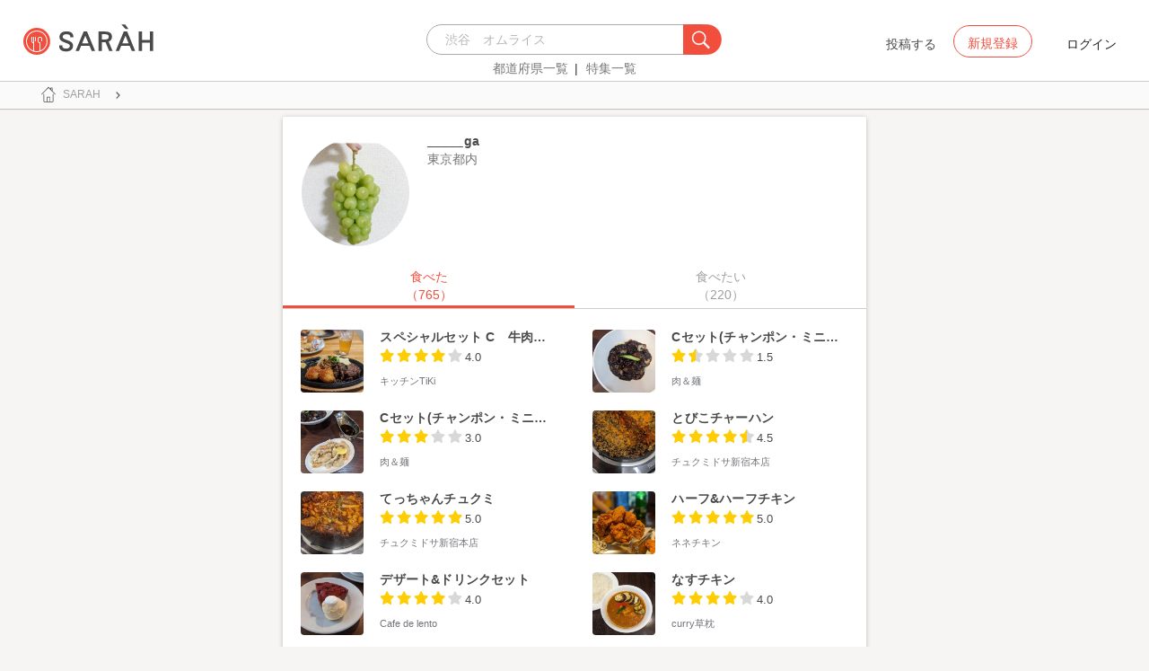

--- FILE ---
content_type: text/html; charset=utf-8
request_url: https://sarah30.com/users/_____ga?tabeta_page=1&tabeta_page=2
body_size: 22373
content:
<!DOCTYPE html>
<html lang="ja">
  <head>
<script type="text/javascript">window.NREUM||(NREUM={});NREUM.info={"beacon":"bam.nr-data.net","errorBeacon":"bam.nr-data.net","licenseKey":"937738e267","applicationID":"51285132","transactionName":"dQtfQBBfXF9QEUlBRVMWQhsRWF9E","queueTime":0,"applicationTime":522,"agent":""}</script>
<script type="text/javascript">(window.NREUM||(NREUM={})).init={ajax:{deny_list:["bam.nr-data.net"]},feature_flags:["soft_nav"]};(window.NREUM||(NREUM={})).loader_config={licenseKey:"937738e267",applicationID:"51285132",browserID:"51285146"};;/*! For license information please see nr-loader-rum-1.308.0.min.js.LICENSE.txt */
(()=>{var e,t,r={163:(e,t,r)=>{"use strict";r.d(t,{j:()=>E});var n=r(384),i=r(1741);var a=r(2555);r(860).K7.genericEvents;const s="experimental.resources",o="register",c=e=>{if(!e||"string"!=typeof e)return!1;try{document.createDocumentFragment().querySelector(e)}catch{return!1}return!0};var d=r(2614),u=r(944),l=r(8122);const f="[data-nr-mask]",g=e=>(0,l.a)(e,(()=>{const e={feature_flags:[],experimental:{allow_registered_children:!1,resources:!1},mask_selector:"*",block_selector:"[data-nr-block]",mask_input_options:{color:!1,date:!1,"datetime-local":!1,email:!1,month:!1,number:!1,range:!1,search:!1,tel:!1,text:!1,time:!1,url:!1,week:!1,textarea:!1,select:!1,password:!0}};return{ajax:{deny_list:void 0,block_internal:!0,enabled:!0,autoStart:!0},api:{get allow_registered_children(){return e.feature_flags.includes(o)||e.experimental.allow_registered_children},set allow_registered_children(t){e.experimental.allow_registered_children=t},duplicate_registered_data:!1},browser_consent_mode:{enabled:!1},distributed_tracing:{enabled:void 0,exclude_newrelic_header:void 0,cors_use_newrelic_header:void 0,cors_use_tracecontext_headers:void 0,allowed_origins:void 0},get feature_flags(){return e.feature_flags},set feature_flags(t){e.feature_flags=t},generic_events:{enabled:!0,autoStart:!0},harvest:{interval:30},jserrors:{enabled:!0,autoStart:!0},logging:{enabled:!0,autoStart:!0},metrics:{enabled:!0,autoStart:!0},obfuscate:void 0,page_action:{enabled:!0},page_view_event:{enabled:!0,autoStart:!0},page_view_timing:{enabled:!0,autoStart:!0},performance:{capture_marks:!1,capture_measures:!1,capture_detail:!0,resources:{get enabled(){return e.feature_flags.includes(s)||e.experimental.resources},set enabled(t){e.experimental.resources=t},asset_types:[],first_party_domains:[],ignore_newrelic:!0}},privacy:{cookies_enabled:!0},proxy:{assets:void 0,beacon:void 0},session:{expiresMs:d.wk,inactiveMs:d.BB},session_replay:{autoStart:!0,enabled:!1,preload:!1,sampling_rate:10,error_sampling_rate:100,collect_fonts:!1,inline_images:!1,fix_stylesheets:!0,mask_all_inputs:!0,get mask_text_selector(){return e.mask_selector},set mask_text_selector(t){c(t)?e.mask_selector="".concat(t,",").concat(f):""===t||null===t?e.mask_selector=f:(0,u.R)(5,t)},get block_class(){return"nr-block"},get ignore_class(){return"nr-ignore"},get mask_text_class(){return"nr-mask"},get block_selector(){return e.block_selector},set block_selector(t){c(t)?e.block_selector+=",".concat(t):""!==t&&(0,u.R)(6,t)},get mask_input_options(){return e.mask_input_options},set mask_input_options(t){t&&"object"==typeof t?e.mask_input_options={...t,password:!0}:(0,u.R)(7,t)}},session_trace:{enabled:!0,autoStart:!0},soft_navigations:{enabled:!0,autoStart:!0},spa:{enabled:!0,autoStart:!0},ssl:void 0,user_actions:{enabled:!0,elementAttributes:["id","className","tagName","type"]}}})());var p=r(6154),m=r(9324);let h=0;const v={buildEnv:m.F3,distMethod:m.Xs,version:m.xv,originTime:p.WN},b={consented:!1},y={appMetadata:{},get consented(){return this.session?.state?.consent||b.consented},set consented(e){b.consented=e},customTransaction:void 0,denyList:void 0,disabled:!1,harvester:void 0,isolatedBacklog:!1,isRecording:!1,loaderType:void 0,maxBytes:3e4,obfuscator:void 0,onerror:void 0,ptid:void 0,releaseIds:{},session:void 0,timeKeeper:void 0,registeredEntities:[],jsAttributesMetadata:{bytes:0},get harvestCount(){return++h}},_=e=>{const t=(0,l.a)(e,y),r=Object.keys(v).reduce((e,t)=>(e[t]={value:v[t],writable:!1,configurable:!0,enumerable:!0},e),{});return Object.defineProperties(t,r)};var w=r(5701);const x=e=>{const t=e.startsWith("http");e+="/",r.p=t?e:"https://"+e};var R=r(7836),k=r(3241);const A={accountID:void 0,trustKey:void 0,agentID:void 0,licenseKey:void 0,applicationID:void 0,xpid:void 0},S=e=>(0,l.a)(e,A),T=new Set;function E(e,t={},r,s){let{init:o,info:c,loader_config:d,runtime:u={},exposed:l=!0}=t;if(!c){const e=(0,n.pV)();o=e.init,c=e.info,d=e.loader_config}e.init=g(o||{}),e.loader_config=S(d||{}),c.jsAttributes??={},p.bv&&(c.jsAttributes.isWorker=!0),e.info=(0,a.D)(c);const f=e.init,m=[c.beacon,c.errorBeacon];T.has(e.agentIdentifier)||(f.proxy.assets&&(x(f.proxy.assets),m.push(f.proxy.assets)),f.proxy.beacon&&m.push(f.proxy.beacon),e.beacons=[...m],function(e){const t=(0,n.pV)();Object.getOwnPropertyNames(i.W.prototype).forEach(r=>{const n=i.W.prototype[r];if("function"!=typeof n||"constructor"===n)return;let a=t[r];e[r]&&!1!==e.exposed&&"micro-agent"!==e.runtime?.loaderType&&(t[r]=(...t)=>{const n=e[r](...t);return a?a(...t):n})})}(e),(0,n.US)("activatedFeatures",w.B)),u.denyList=[...f.ajax.deny_list||[],...f.ajax.block_internal?m:[]],u.ptid=e.agentIdentifier,u.loaderType=r,e.runtime=_(u),T.has(e.agentIdentifier)||(e.ee=R.ee.get(e.agentIdentifier),e.exposed=l,(0,k.W)({agentIdentifier:e.agentIdentifier,drained:!!w.B?.[e.agentIdentifier],type:"lifecycle",name:"initialize",feature:void 0,data:e.config})),T.add(e.agentIdentifier)}},384:(e,t,r)=>{"use strict";r.d(t,{NT:()=>s,US:()=>u,Zm:()=>o,bQ:()=>d,dV:()=>c,pV:()=>l});var n=r(6154),i=r(1863),a=r(1910);const s={beacon:"bam.nr-data.net",errorBeacon:"bam.nr-data.net"};function o(){return n.gm.NREUM||(n.gm.NREUM={}),void 0===n.gm.newrelic&&(n.gm.newrelic=n.gm.NREUM),n.gm.NREUM}function c(){let e=o();return e.o||(e.o={ST:n.gm.setTimeout,SI:n.gm.setImmediate||n.gm.setInterval,CT:n.gm.clearTimeout,XHR:n.gm.XMLHttpRequest,REQ:n.gm.Request,EV:n.gm.Event,PR:n.gm.Promise,MO:n.gm.MutationObserver,FETCH:n.gm.fetch,WS:n.gm.WebSocket},(0,a.i)(...Object.values(e.o))),e}function d(e,t){let r=o();r.initializedAgents??={},t.initializedAt={ms:(0,i.t)(),date:new Date},r.initializedAgents[e]=t}function u(e,t){o()[e]=t}function l(){return function(){let e=o();const t=e.info||{};e.info={beacon:s.beacon,errorBeacon:s.errorBeacon,...t}}(),function(){let e=o();const t=e.init||{};e.init={...t}}(),c(),function(){let e=o();const t=e.loader_config||{};e.loader_config={...t}}(),o()}},782:(e,t,r)=>{"use strict";r.d(t,{T:()=>n});const n=r(860).K7.pageViewTiming},860:(e,t,r)=>{"use strict";r.d(t,{$J:()=>u,K7:()=>c,P3:()=>d,XX:()=>i,Yy:()=>o,df:()=>a,qY:()=>n,v4:()=>s});const n="events",i="jserrors",a="browser/blobs",s="rum",o="browser/logs",c={ajax:"ajax",genericEvents:"generic_events",jserrors:i,logging:"logging",metrics:"metrics",pageAction:"page_action",pageViewEvent:"page_view_event",pageViewTiming:"page_view_timing",sessionReplay:"session_replay",sessionTrace:"session_trace",softNav:"soft_navigations",spa:"spa"},d={[c.pageViewEvent]:1,[c.pageViewTiming]:2,[c.metrics]:3,[c.jserrors]:4,[c.spa]:5,[c.ajax]:6,[c.sessionTrace]:7,[c.softNav]:8,[c.sessionReplay]:9,[c.logging]:10,[c.genericEvents]:11},u={[c.pageViewEvent]:s,[c.pageViewTiming]:n,[c.ajax]:n,[c.spa]:n,[c.softNav]:n,[c.metrics]:i,[c.jserrors]:i,[c.sessionTrace]:a,[c.sessionReplay]:a,[c.logging]:o,[c.genericEvents]:"ins"}},944:(e,t,r)=>{"use strict";r.d(t,{R:()=>i});var n=r(3241);function i(e,t){"function"==typeof console.debug&&(console.debug("New Relic Warning: https://github.com/newrelic/newrelic-browser-agent/blob/main/docs/warning-codes.md#".concat(e),t),(0,n.W)({agentIdentifier:null,drained:null,type:"data",name:"warn",feature:"warn",data:{code:e,secondary:t}}))}},1687:(e,t,r)=>{"use strict";r.d(t,{Ak:()=>d,Ze:()=>f,x3:()=>u});var n=r(3241),i=r(7836),a=r(3606),s=r(860),o=r(2646);const c={};function d(e,t){const r={staged:!1,priority:s.P3[t]||0};l(e),c[e].get(t)||c[e].set(t,r)}function u(e,t){e&&c[e]&&(c[e].get(t)&&c[e].delete(t),p(e,t,!1),c[e].size&&g(e))}function l(e){if(!e)throw new Error("agentIdentifier required");c[e]||(c[e]=new Map)}function f(e="",t="feature",r=!1){if(l(e),!e||!c[e].get(t)||r)return p(e,t);c[e].get(t).staged=!0,g(e)}function g(e){const t=Array.from(c[e]);t.every(([e,t])=>t.staged)&&(t.sort((e,t)=>e[1].priority-t[1].priority),t.forEach(([t])=>{c[e].delete(t),p(e,t)}))}function p(e,t,r=!0){const s=e?i.ee.get(e):i.ee,c=a.i.handlers;if(!s.aborted&&s.backlog&&c){if((0,n.W)({agentIdentifier:e,type:"lifecycle",name:"drain",feature:t}),r){const e=s.backlog[t],r=c[t];if(r){for(let t=0;e&&t<e.length;++t)m(e[t],r);Object.entries(r).forEach(([e,t])=>{Object.values(t||{}).forEach(t=>{t[0]?.on&&t[0]?.context()instanceof o.y&&t[0].on(e,t[1])})})}}s.isolatedBacklog||delete c[t],s.backlog[t]=null,s.emit("drain-"+t,[])}}function m(e,t){var r=e[1];Object.values(t[r]||{}).forEach(t=>{var r=e[0];if(t[0]===r){var n=t[1],i=e[3],a=e[2];n.apply(i,a)}})}},1738:(e,t,r)=>{"use strict";r.d(t,{U:()=>g,Y:()=>f});var n=r(3241),i=r(9908),a=r(1863),s=r(944),o=r(5701),c=r(3969),d=r(8362),u=r(860),l=r(4261);function f(e,t,r,a){const f=a||r;!f||f[e]&&f[e]!==d.d.prototype[e]||(f[e]=function(){(0,i.p)(c.xV,["API/"+e+"/called"],void 0,u.K7.metrics,r.ee),(0,n.W)({agentIdentifier:r.agentIdentifier,drained:!!o.B?.[r.agentIdentifier],type:"data",name:"api",feature:l.Pl+e,data:{}});try{return t.apply(this,arguments)}catch(e){(0,s.R)(23,e)}})}function g(e,t,r,n,s){const o=e.info;null===r?delete o.jsAttributes[t]:o.jsAttributes[t]=r,(s||null===r)&&(0,i.p)(l.Pl+n,[(0,a.t)(),t,r],void 0,"session",e.ee)}},1741:(e,t,r)=>{"use strict";r.d(t,{W:()=>a});var n=r(944),i=r(4261);class a{#e(e,...t){if(this[e]!==a.prototype[e])return this[e](...t);(0,n.R)(35,e)}addPageAction(e,t){return this.#e(i.hG,e,t)}register(e){return this.#e(i.eY,e)}recordCustomEvent(e,t){return this.#e(i.fF,e,t)}setPageViewName(e,t){return this.#e(i.Fw,e,t)}setCustomAttribute(e,t,r){return this.#e(i.cD,e,t,r)}noticeError(e,t){return this.#e(i.o5,e,t)}setUserId(e,t=!1){return this.#e(i.Dl,e,t)}setApplicationVersion(e){return this.#e(i.nb,e)}setErrorHandler(e){return this.#e(i.bt,e)}addRelease(e,t){return this.#e(i.k6,e,t)}log(e,t){return this.#e(i.$9,e,t)}start(){return this.#e(i.d3)}finished(e){return this.#e(i.BL,e)}recordReplay(){return this.#e(i.CH)}pauseReplay(){return this.#e(i.Tb)}addToTrace(e){return this.#e(i.U2,e)}setCurrentRouteName(e){return this.#e(i.PA,e)}interaction(e){return this.#e(i.dT,e)}wrapLogger(e,t,r){return this.#e(i.Wb,e,t,r)}measure(e,t){return this.#e(i.V1,e,t)}consent(e){return this.#e(i.Pv,e)}}},1863:(e,t,r)=>{"use strict";function n(){return Math.floor(performance.now())}r.d(t,{t:()=>n})},1910:(e,t,r)=>{"use strict";r.d(t,{i:()=>a});var n=r(944);const i=new Map;function a(...e){return e.every(e=>{if(i.has(e))return i.get(e);const t="function"==typeof e?e.toString():"",r=t.includes("[native code]"),a=t.includes("nrWrapper");return r||a||(0,n.R)(64,e?.name||t),i.set(e,r),r})}},2555:(e,t,r)=>{"use strict";r.d(t,{D:()=>o,f:()=>s});var n=r(384),i=r(8122);const a={beacon:n.NT.beacon,errorBeacon:n.NT.errorBeacon,licenseKey:void 0,applicationID:void 0,sa:void 0,queueTime:void 0,applicationTime:void 0,ttGuid:void 0,user:void 0,account:void 0,product:void 0,extra:void 0,jsAttributes:{},userAttributes:void 0,atts:void 0,transactionName:void 0,tNamePlain:void 0};function s(e){try{return!!e.licenseKey&&!!e.errorBeacon&&!!e.applicationID}catch(e){return!1}}const o=e=>(0,i.a)(e,a)},2614:(e,t,r)=>{"use strict";r.d(t,{BB:()=>s,H3:()=>n,g:()=>d,iL:()=>c,tS:()=>o,uh:()=>i,wk:()=>a});const n="NRBA",i="SESSION",a=144e5,s=18e5,o={STARTED:"session-started",PAUSE:"session-pause",RESET:"session-reset",RESUME:"session-resume",UPDATE:"session-update"},c={SAME_TAB:"same-tab",CROSS_TAB:"cross-tab"},d={OFF:0,FULL:1,ERROR:2}},2646:(e,t,r)=>{"use strict";r.d(t,{y:()=>n});class n{constructor(e){this.contextId=e}}},2843:(e,t,r)=>{"use strict";r.d(t,{G:()=>a,u:()=>i});var n=r(3878);function i(e,t=!1,r,i){(0,n.DD)("visibilitychange",function(){if(t)return void("hidden"===document.visibilityState&&e());e(document.visibilityState)},r,i)}function a(e,t,r){(0,n.sp)("pagehide",e,t,r)}},3241:(e,t,r)=>{"use strict";r.d(t,{W:()=>a});var n=r(6154);const i="newrelic";function a(e={}){try{n.gm.dispatchEvent(new CustomEvent(i,{detail:e}))}catch(e){}}},3606:(e,t,r)=>{"use strict";r.d(t,{i:()=>a});var n=r(9908);a.on=s;var i=a.handlers={};function a(e,t,r,a){s(a||n.d,i,e,t,r)}function s(e,t,r,i,a){a||(a="feature"),e||(e=n.d);var s=t[a]=t[a]||{};(s[r]=s[r]||[]).push([e,i])}},3878:(e,t,r)=>{"use strict";function n(e,t){return{capture:e,passive:!1,signal:t}}function i(e,t,r=!1,i){window.addEventListener(e,t,n(r,i))}function a(e,t,r=!1,i){document.addEventListener(e,t,n(r,i))}r.d(t,{DD:()=>a,jT:()=>n,sp:()=>i})},3969:(e,t,r)=>{"use strict";r.d(t,{TZ:()=>n,XG:()=>o,rs:()=>i,xV:()=>s,z_:()=>a});const n=r(860).K7.metrics,i="sm",a="cm",s="storeSupportabilityMetrics",o="storeEventMetrics"},4234:(e,t,r)=>{"use strict";r.d(t,{W:()=>a});var n=r(7836),i=r(1687);class a{constructor(e,t){this.agentIdentifier=e,this.ee=n.ee.get(e),this.featureName=t,this.blocked=!1}deregisterDrain(){(0,i.x3)(this.agentIdentifier,this.featureName)}}},4261:(e,t,r)=>{"use strict";r.d(t,{$9:()=>d,BL:()=>o,CH:()=>g,Dl:()=>_,Fw:()=>y,PA:()=>h,Pl:()=>n,Pv:()=>k,Tb:()=>l,U2:()=>a,V1:()=>R,Wb:()=>x,bt:()=>b,cD:()=>v,d3:()=>w,dT:()=>c,eY:()=>p,fF:()=>f,hG:()=>i,k6:()=>s,nb:()=>m,o5:()=>u});const n="api-",i="addPageAction",a="addToTrace",s="addRelease",o="finished",c="interaction",d="log",u="noticeError",l="pauseReplay",f="recordCustomEvent",g="recordReplay",p="register",m="setApplicationVersion",h="setCurrentRouteName",v="setCustomAttribute",b="setErrorHandler",y="setPageViewName",_="setUserId",w="start",x="wrapLogger",R="measure",k="consent"},5289:(e,t,r)=>{"use strict";r.d(t,{GG:()=>s,Qr:()=>c,sB:()=>o});var n=r(3878),i=r(6389);function a(){return"undefined"==typeof document||"complete"===document.readyState}function s(e,t){if(a())return e();const r=(0,i.J)(e),s=setInterval(()=>{a()&&(clearInterval(s),r())},500);(0,n.sp)("load",r,t)}function o(e){if(a())return e();(0,n.DD)("DOMContentLoaded",e)}function c(e){if(a())return e();(0,n.sp)("popstate",e)}},5607:(e,t,r)=>{"use strict";r.d(t,{W:()=>n});const n=(0,r(9566).bz)()},5701:(e,t,r)=>{"use strict";r.d(t,{B:()=>a,t:()=>s});var n=r(3241);const i=new Set,a={};function s(e,t){const r=t.agentIdentifier;a[r]??={},e&&"object"==typeof e&&(i.has(r)||(t.ee.emit("rumresp",[e]),a[r]=e,i.add(r),(0,n.W)({agentIdentifier:r,loaded:!0,drained:!0,type:"lifecycle",name:"load",feature:void 0,data:e})))}},6154:(e,t,r)=>{"use strict";r.d(t,{OF:()=>c,RI:()=>i,WN:()=>u,bv:()=>a,eN:()=>l,gm:()=>s,mw:()=>o,sb:()=>d});var n=r(1863);const i="undefined"!=typeof window&&!!window.document,a="undefined"!=typeof WorkerGlobalScope&&("undefined"!=typeof self&&self instanceof WorkerGlobalScope&&self.navigator instanceof WorkerNavigator||"undefined"!=typeof globalThis&&globalThis instanceof WorkerGlobalScope&&globalThis.navigator instanceof WorkerNavigator),s=i?window:"undefined"!=typeof WorkerGlobalScope&&("undefined"!=typeof self&&self instanceof WorkerGlobalScope&&self||"undefined"!=typeof globalThis&&globalThis instanceof WorkerGlobalScope&&globalThis),o=Boolean("hidden"===s?.document?.visibilityState),c=/iPad|iPhone|iPod/.test(s.navigator?.userAgent),d=c&&"undefined"==typeof SharedWorker,u=((()=>{const e=s.navigator?.userAgent?.match(/Firefox[/\s](\d+\.\d+)/);Array.isArray(e)&&e.length>=2&&e[1]})(),Date.now()-(0,n.t)()),l=()=>"undefined"!=typeof PerformanceNavigationTiming&&s?.performance?.getEntriesByType("navigation")?.[0]?.responseStart},6389:(e,t,r)=>{"use strict";function n(e,t=500,r={}){const n=r?.leading||!1;let i;return(...r)=>{n&&void 0===i&&(e.apply(this,r),i=setTimeout(()=>{i=clearTimeout(i)},t)),n||(clearTimeout(i),i=setTimeout(()=>{e.apply(this,r)},t))}}function i(e){let t=!1;return(...r)=>{t||(t=!0,e.apply(this,r))}}r.d(t,{J:()=>i,s:()=>n})},6630:(e,t,r)=>{"use strict";r.d(t,{T:()=>n});const n=r(860).K7.pageViewEvent},7699:(e,t,r)=>{"use strict";r.d(t,{It:()=>a,KC:()=>o,No:()=>i,qh:()=>s});var n=r(860);const i=16e3,a=1e6,s="SESSION_ERROR",o={[n.K7.logging]:!0,[n.K7.genericEvents]:!1,[n.K7.jserrors]:!1,[n.K7.ajax]:!1}},7836:(e,t,r)=>{"use strict";r.d(t,{P:()=>o,ee:()=>c});var n=r(384),i=r(8990),a=r(2646),s=r(5607);const o="nr@context:".concat(s.W),c=function e(t,r){var n={},s={},u={},l=!1;try{l=16===r.length&&d.initializedAgents?.[r]?.runtime.isolatedBacklog}catch(e){}var f={on:p,addEventListener:p,removeEventListener:function(e,t){var r=n[e];if(!r)return;for(var i=0;i<r.length;i++)r[i]===t&&r.splice(i,1)},emit:function(e,r,n,i,a){!1!==a&&(a=!0);if(c.aborted&&!i)return;t&&a&&t.emit(e,r,n);var o=g(n);m(e).forEach(e=>{e.apply(o,r)});var d=v()[s[e]];d&&d.push([f,e,r,o]);return o},get:h,listeners:m,context:g,buffer:function(e,t){const r=v();if(t=t||"feature",f.aborted)return;Object.entries(e||{}).forEach(([e,n])=>{s[n]=t,t in r||(r[t]=[])})},abort:function(){f._aborted=!0,Object.keys(f.backlog).forEach(e=>{delete f.backlog[e]})},isBuffering:function(e){return!!v()[s[e]]},debugId:r,backlog:l?{}:t&&"object"==typeof t.backlog?t.backlog:{},isolatedBacklog:l};return Object.defineProperty(f,"aborted",{get:()=>{let e=f._aborted||!1;return e||(t&&(e=t.aborted),e)}}),f;function g(e){return e&&e instanceof a.y?e:e?(0,i.I)(e,o,()=>new a.y(o)):new a.y(o)}function p(e,t){n[e]=m(e).concat(t)}function m(e){return n[e]||[]}function h(t){return u[t]=u[t]||e(f,t)}function v(){return f.backlog}}(void 0,"globalEE"),d=(0,n.Zm)();d.ee||(d.ee=c)},8122:(e,t,r)=>{"use strict";r.d(t,{a:()=>i});var n=r(944);function i(e,t){try{if(!e||"object"!=typeof e)return(0,n.R)(3);if(!t||"object"!=typeof t)return(0,n.R)(4);const r=Object.create(Object.getPrototypeOf(t),Object.getOwnPropertyDescriptors(t)),a=0===Object.keys(r).length?e:r;for(let s in a)if(void 0!==e[s])try{if(null===e[s]){r[s]=null;continue}Array.isArray(e[s])&&Array.isArray(t[s])?r[s]=Array.from(new Set([...e[s],...t[s]])):"object"==typeof e[s]&&"object"==typeof t[s]?r[s]=i(e[s],t[s]):r[s]=e[s]}catch(e){r[s]||(0,n.R)(1,e)}return r}catch(e){(0,n.R)(2,e)}}},8362:(e,t,r)=>{"use strict";r.d(t,{d:()=>a});var n=r(9566),i=r(1741);class a extends i.W{agentIdentifier=(0,n.LA)(16)}},8374:(e,t,r)=>{r.nc=(()=>{try{return document?.currentScript?.nonce}catch(e){}return""})()},8990:(e,t,r)=>{"use strict";r.d(t,{I:()=>i});var n=Object.prototype.hasOwnProperty;function i(e,t,r){if(n.call(e,t))return e[t];var i=r();if(Object.defineProperty&&Object.keys)try{return Object.defineProperty(e,t,{value:i,writable:!0,enumerable:!1}),i}catch(e){}return e[t]=i,i}},9324:(e,t,r)=>{"use strict";r.d(t,{F3:()=>i,Xs:()=>a,xv:()=>n});const n="1.308.0",i="PROD",a="CDN"},9566:(e,t,r)=>{"use strict";r.d(t,{LA:()=>o,bz:()=>s});var n=r(6154);const i="xxxxxxxx-xxxx-4xxx-yxxx-xxxxxxxxxxxx";function a(e,t){return e?15&e[t]:16*Math.random()|0}function s(){const e=n.gm?.crypto||n.gm?.msCrypto;let t,r=0;return e&&e.getRandomValues&&(t=e.getRandomValues(new Uint8Array(30))),i.split("").map(e=>"x"===e?a(t,r++).toString(16):"y"===e?(3&a()|8).toString(16):e).join("")}function o(e){const t=n.gm?.crypto||n.gm?.msCrypto;let r,i=0;t&&t.getRandomValues&&(r=t.getRandomValues(new Uint8Array(e)));const s=[];for(var o=0;o<e;o++)s.push(a(r,i++).toString(16));return s.join("")}},9908:(e,t,r)=>{"use strict";r.d(t,{d:()=>n,p:()=>i});var n=r(7836).ee.get("handle");function i(e,t,r,i,a){a?(a.buffer([e],i),a.emit(e,t,r)):(n.buffer([e],i),n.emit(e,t,r))}}},n={};function i(e){var t=n[e];if(void 0!==t)return t.exports;var a=n[e]={exports:{}};return r[e](a,a.exports,i),a.exports}i.m=r,i.d=(e,t)=>{for(var r in t)i.o(t,r)&&!i.o(e,r)&&Object.defineProperty(e,r,{enumerable:!0,get:t[r]})},i.f={},i.e=e=>Promise.all(Object.keys(i.f).reduce((t,r)=>(i.f[r](e,t),t),[])),i.u=e=>"nr-rum-1.308.0.min.js",i.o=(e,t)=>Object.prototype.hasOwnProperty.call(e,t),e={},t="NRBA-1.308.0.PROD:",i.l=(r,n,a,s)=>{if(e[r])e[r].push(n);else{var o,c;if(void 0!==a)for(var d=document.getElementsByTagName("script"),u=0;u<d.length;u++){var l=d[u];if(l.getAttribute("src")==r||l.getAttribute("data-webpack")==t+a){o=l;break}}if(!o){c=!0;var f={296:"sha512-+MIMDsOcckGXa1EdWHqFNv7P+JUkd5kQwCBr3KE6uCvnsBNUrdSt4a/3/L4j4TxtnaMNjHpza2/erNQbpacJQA=="};(o=document.createElement("script")).charset="utf-8",i.nc&&o.setAttribute("nonce",i.nc),o.setAttribute("data-webpack",t+a),o.src=r,0!==o.src.indexOf(window.location.origin+"/")&&(o.crossOrigin="anonymous"),f[s]&&(o.integrity=f[s])}e[r]=[n];var g=(t,n)=>{o.onerror=o.onload=null,clearTimeout(p);var i=e[r];if(delete e[r],o.parentNode&&o.parentNode.removeChild(o),i&&i.forEach(e=>e(n)),t)return t(n)},p=setTimeout(g.bind(null,void 0,{type:"timeout",target:o}),12e4);o.onerror=g.bind(null,o.onerror),o.onload=g.bind(null,o.onload),c&&document.head.appendChild(o)}},i.r=e=>{"undefined"!=typeof Symbol&&Symbol.toStringTag&&Object.defineProperty(e,Symbol.toStringTag,{value:"Module"}),Object.defineProperty(e,"__esModule",{value:!0})},i.p="https://js-agent.newrelic.com/",(()=>{var e={374:0,840:0};i.f.j=(t,r)=>{var n=i.o(e,t)?e[t]:void 0;if(0!==n)if(n)r.push(n[2]);else{var a=new Promise((r,i)=>n=e[t]=[r,i]);r.push(n[2]=a);var s=i.p+i.u(t),o=new Error;i.l(s,r=>{if(i.o(e,t)&&(0!==(n=e[t])&&(e[t]=void 0),n)){var a=r&&("load"===r.type?"missing":r.type),s=r&&r.target&&r.target.src;o.message="Loading chunk "+t+" failed: ("+a+": "+s+")",o.name="ChunkLoadError",o.type=a,o.request=s,n[1](o)}},"chunk-"+t,t)}};var t=(t,r)=>{var n,a,[s,o,c]=r,d=0;if(s.some(t=>0!==e[t])){for(n in o)i.o(o,n)&&(i.m[n]=o[n]);if(c)c(i)}for(t&&t(r);d<s.length;d++)a=s[d],i.o(e,a)&&e[a]&&e[a][0](),e[a]=0},r=self["webpackChunk:NRBA-1.308.0.PROD"]=self["webpackChunk:NRBA-1.308.0.PROD"]||[];r.forEach(t.bind(null,0)),r.push=t.bind(null,r.push.bind(r))})(),(()=>{"use strict";i(8374);var e=i(8362),t=i(860);const r=Object.values(t.K7);var n=i(163);var a=i(9908),s=i(1863),o=i(4261),c=i(1738);var d=i(1687),u=i(4234),l=i(5289),f=i(6154),g=i(944),p=i(384);const m=e=>f.RI&&!0===e?.privacy.cookies_enabled;function h(e){return!!(0,p.dV)().o.MO&&m(e)&&!0===e?.session_trace.enabled}var v=i(6389),b=i(7699);class y extends u.W{constructor(e,t){super(e.agentIdentifier,t),this.agentRef=e,this.abortHandler=void 0,this.featAggregate=void 0,this.loadedSuccessfully=void 0,this.onAggregateImported=new Promise(e=>{this.loadedSuccessfully=e}),this.deferred=Promise.resolve(),!1===e.init[this.featureName].autoStart?this.deferred=new Promise((t,r)=>{this.ee.on("manual-start-all",(0,v.J)(()=>{(0,d.Ak)(e.agentIdentifier,this.featureName),t()}))}):(0,d.Ak)(e.agentIdentifier,t)}importAggregator(e,t,r={}){if(this.featAggregate)return;const n=async()=>{let n;await this.deferred;try{if(m(e.init)){const{setupAgentSession:t}=await i.e(296).then(i.bind(i,3305));n=t(e)}}catch(e){(0,g.R)(20,e),this.ee.emit("internal-error",[e]),(0,a.p)(b.qh,[e],void 0,this.featureName,this.ee)}try{if(!this.#t(this.featureName,n,e.init))return(0,d.Ze)(this.agentIdentifier,this.featureName),void this.loadedSuccessfully(!1);const{Aggregate:i}=await t();this.featAggregate=new i(e,r),e.runtime.harvester.initializedAggregates.push(this.featAggregate),this.loadedSuccessfully(!0)}catch(e){(0,g.R)(34,e),this.abortHandler?.(),(0,d.Ze)(this.agentIdentifier,this.featureName,!0),this.loadedSuccessfully(!1),this.ee&&this.ee.abort()}};f.RI?(0,l.GG)(()=>n(),!0):n()}#t(e,r,n){if(this.blocked)return!1;switch(e){case t.K7.sessionReplay:return h(n)&&!!r;case t.K7.sessionTrace:return!!r;default:return!0}}}var _=i(6630),w=i(2614),x=i(3241);class R extends y{static featureName=_.T;constructor(e){var t;super(e,_.T),this.setupInspectionEvents(e.agentIdentifier),t=e,(0,c.Y)(o.Fw,function(e,r){"string"==typeof e&&("/"!==e.charAt(0)&&(e="/"+e),t.runtime.customTransaction=(r||"http://custom.transaction")+e,(0,a.p)(o.Pl+o.Fw,[(0,s.t)()],void 0,void 0,t.ee))},t),this.importAggregator(e,()=>i.e(296).then(i.bind(i,3943)))}setupInspectionEvents(e){const t=(t,r)=>{t&&(0,x.W)({agentIdentifier:e,timeStamp:t.timeStamp,loaded:"complete"===t.target.readyState,type:"window",name:r,data:t.target.location+""})};(0,l.sB)(e=>{t(e,"DOMContentLoaded")}),(0,l.GG)(e=>{t(e,"load")}),(0,l.Qr)(e=>{t(e,"navigate")}),this.ee.on(w.tS.UPDATE,(t,r)=>{(0,x.W)({agentIdentifier:e,type:"lifecycle",name:"session",data:r})})}}class k extends e.d{constructor(e){var t;(super(),f.gm)?(this.features={},(0,p.bQ)(this.agentIdentifier,this),this.desiredFeatures=new Set(e.features||[]),this.desiredFeatures.add(R),(0,n.j)(this,e,e.loaderType||"agent"),t=this,(0,c.Y)(o.cD,function(e,r,n=!1){if("string"==typeof e){if(["string","number","boolean"].includes(typeof r)||null===r)return(0,c.U)(t,e,r,o.cD,n);(0,g.R)(40,typeof r)}else(0,g.R)(39,typeof e)},t),function(e){(0,c.Y)(o.Dl,function(t,r=!1){if("string"!=typeof t&&null!==t)return void(0,g.R)(41,typeof t);const n=e.info.jsAttributes["enduser.id"];r&&null!=n&&n!==t?(0,a.p)(o.Pl+"setUserIdAndResetSession",[t],void 0,"session",e.ee):(0,c.U)(e,"enduser.id",t,o.Dl,!0)},e)}(this),function(e){(0,c.Y)(o.nb,function(t){if("string"==typeof t||null===t)return(0,c.U)(e,"application.version",t,o.nb,!1);(0,g.R)(42,typeof t)},e)}(this),function(e){(0,c.Y)(o.d3,function(){e.ee.emit("manual-start-all")},e)}(this),function(e){(0,c.Y)(o.Pv,function(t=!0){if("boolean"==typeof t){if((0,a.p)(o.Pl+o.Pv,[t],void 0,"session",e.ee),e.runtime.consented=t,t){const t=e.features.page_view_event;t.onAggregateImported.then(e=>{const r=t.featAggregate;e&&!r.sentRum&&r.sendRum()})}}else(0,g.R)(65,typeof t)},e)}(this),this.run()):(0,g.R)(21)}get config(){return{info:this.info,init:this.init,loader_config:this.loader_config,runtime:this.runtime}}get api(){return this}run(){try{const e=function(e){const t={};return r.forEach(r=>{t[r]=!!e[r]?.enabled}),t}(this.init),n=[...this.desiredFeatures];n.sort((e,r)=>t.P3[e.featureName]-t.P3[r.featureName]),n.forEach(r=>{if(!e[r.featureName]&&r.featureName!==t.K7.pageViewEvent)return;if(r.featureName===t.K7.spa)return void(0,g.R)(67);const n=function(e){switch(e){case t.K7.ajax:return[t.K7.jserrors];case t.K7.sessionTrace:return[t.K7.ajax,t.K7.pageViewEvent];case t.K7.sessionReplay:return[t.K7.sessionTrace];case t.K7.pageViewTiming:return[t.K7.pageViewEvent];default:return[]}}(r.featureName).filter(e=>!(e in this.features));n.length>0&&(0,g.R)(36,{targetFeature:r.featureName,missingDependencies:n}),this.features[r.featureName]=new r(this)})}catch(e){(0,g.R)(22,e);for(const e in this.features)this.features[e].abortHandler?.();const t=(0,p.Zm)();delete t.initializedAgents[this.agentIdentifier]?.features,delete this.sharedAggregator;return t.ee.get(this.agentIdentifier).abort(),!1}}}var A=i(2843),S=i(782);class T extends y{static featureName=S.T;constructor(e){super(e,S.T),f.RI&&((0,A.u)(()=>(0,a.p)("docHidden",[(0,s.t)()],void 0,S.T,this.ee),!0),(0,A.G)(()=>(0,a.p)("winPagehide",[(0,s.t)()],void 0,S.T,this.ee)),this.importAggregator(e,()=>i.e(296).then(i.bind(i,2117))))}}var E=i(3969);class I extends y{static featureName=E.TZ;constructor(e){super(e,E.TZ),f.RI&&document.addEventListener("securitypolicyviolation",e=>{(0,a.p)(E.xV,["Generic/CSPViolation/Detected"],void 0,this.featureName,this.ee)}),this.importAggregator(e,()=>i.e(296).then(i.bind(i,9623)))}}new k({features:[R,T,I],loaderType:"lite"})})()})();</script>
    <!-- Google Tag Manager -->
    <script>(function(w,d,s,l,i){w[l]=w[l]||[];w[l].push({'gtm.start':
    new Date().getTime(),event:'gtm.js'});var f=d.getElementsByTagName(s)[0],
    j=d.createElement(s),dl=l!='dataLayer'?'&l='+l:'';j.async=true;j.src=
    'https://www.googletagmanager.com/gtm.js?id='+i+dl+ '&gtm_auth=0QjIEuUzAgIke0c1oG0biQ&gtm_preview=env-2&gtm_cookies_win=x';f.parentNode.insertBefore(j,f);
    })(window,document,'script','dataLayer','GTM-T45HD9V');</script>
    <!-- End Google Tag Manager -->

    <meta property="fb:app_id" content="664988653549316" />
    <meta property="og:site_name" content="No.1のメニューが見つかる外食クチコミサービス《SARAH》" />
    <meta property="fb:admins" content="SARAH.OfficialAccount" />

      <title data-react-helmet="true">_____ga | 全国の人気メニューランキングに掲載される口コミや評判から、各地域や地区にあるお店のおすすめメニューや自分が食べたいおいしい一品が見つかるグルメアプリSARAH[サラ]。</title>
      <meta data-react-helmet="true" property="og:type" content="article"/><meta data-react-helmet="true" property="og:url" content="https://sarah30.com/users/_____ga?tabeta_page=1&amp;tabeta_page=2"/><meta data-react-helmet="true" property="og:image" content="https://cdn.sarah30.com/assets/og_image.jpg"/><meta data-react-helmet="true" name="description" content="さんのページはこちら　|　全国の人気メニューランキングに掲載される口コミや評判から、各地域や地区にあるお店のおすすめメニューや自分が食べたいおいしい一品が見つかるグルメアプリSARAH[サラ]。"/><meta data-react-helmet="true" name="keywords" content="SARAH,グルメサイト,メニュー"/>
      

    <script src="/lazysizes.min.js" type="text/javascript" async=""></script>
    <meta name="csrf-param" content="authenticity_token" />
<meta name="csrf-token" content="5xDgMYoURWcmo2AwSvEtpwuzdpsld/0VAzQaXvTh//AlEmWkmdziQiRXXsGcXT2q8Df6WzRK8TBzyJcB4YVbPA==" />
    <link rel="stylesheet" media="all" href="/assets/application-333e3ded5c426113eb1c9bfa1a5eec1ce6005022b34541c4314e98b1c1d082c3.css" />
    
    <meta name="viewport" content="width=device-width,initial-scale=1.0,minimum-scale=1.0,user-scalable=no">
    <link rel="shortcut icon" type="image/x-icon" href="/favicon.ico" />

    <script async src="https://www.googletagmanager.com/gtag/js?id=AW-952812358"></script>
    <script>
      window.dataLayer = window.dataLayer || [];
      function gtag(){dataLayer.push(arguments);}
    </script>

    <meta name="msvalidate.01" content="3BD4695777AAE845308EF203EEEA2484" />

    <script async src="https://pagead2.googlesyndication.com/pagead/js/adsbygoogle.js?client=ca-pub-6852609287458553"
     crossorigin="anonymous"></script>
   <script>
      (adsbygoogle = window.adsbygoogle || []).push({google_ad_client: 'ca-pub-6852609287458553',enable_page_level_ads: true});
    </script>
  </head>



  <body class="desktop">
    <!-- Google Tag Manager (noscript) -->
    <noscript><iframe src="https://www.googletagmanager.com/ns.html?id=GTM-T45HD9V&gtm_auth=0QjIEuUzAgIke0c1oG0biQ&gtm_preview=env-2&gtm_cookies_win=x"
    height="0" width="0" style="display:none;visibility:hidden"></iframe></noscript>
    <!-- End Google Tag Manager (noscript) -->

    <script type="application/json" id="js-react-on-rails-context">{"inMailer":false,"i18nLocale":"ja","i18nDefaultLocale":"ja","href":"https://sarah30.com/users/_____ga?tabeta_page=1\u0026tabeta_page=2","location":"/users/_____ga?tabeta_page=1\u0026tabeta_page=2","scheme":"https","host":"sarah30.com","port":null,"pathname":"/users/_____ga","search":"tabeta_page=1\u0026tabeta_page=2","httpAcceptLanguage":null,"serverSide":false}</script>
<script type="application/json" class="js-react-on-rails-component">{"component_name":"Router","props":{"gaTrackingId":"UA-46433934-3","request_variant":"desktop","facebookPixelId":2130854556934564,"twitterConversionTagId":"o0g3q","googleAdwordsRemarketingTagId":"AW-952812358"},"trace":false,"dom_id":"Router-react-component-9ee296f3-92c1-444c-9acf-d8c46e8d247c"}</script>
    <div id="Router-react-component-9ee296f3-92c1-444c-9acf-d8c46e8d247c"><div data-reactroot="" data-reactid="1" data-react-checksum="600232133"><!-- react-empty: 2 --><header class="header-container add-border" data-reactid="3"><p class="sarah-title" style="margin:0 auto;width:400px;" data-reactid="4"><a rel="" href="/" data-reactid="5"><img src="/image/logo-desktop.svg" alt="No.1のメニューが見つかる外食クチコミサービス《SARAH》" height="23" width="102" class="desktop-logo" style="vertical-align:top;" data-reactid="6"/></a></p><div class="searchbox" data-reactid="7"><section data-reactid="8"><form action="/menus" data-reactid="9"><div class="input-group seach-box-style-for-device" data-reactid="10"><div role="combobox" aria-haspopup="listbox" aria-owns="react-autowhatever-1" aria-expanded="false" class="react-autosuggest__container" data-reactid="11"><input type="search" value="" autocomplete="off" aria-autocomplete="list" aria-controls="react-autowhatever-1" class="react-autosuggest__input" placeholder="渋谷　オムライス" data-reactid="12"/><div id="react-autowhatever-1" role="listbox" class="react-autosuggest__suggestions-container" data-reactid="13"></div></div><div class="input-group-btn search-btn-for-device" data-reactid="14"><button type="submit" data-reactid="15"><img src="/image/search_button@3x.png" class="btn btn-default search-box-btn desktop-search-btn" alt="" data-reactid="16"/></button></div></div></form><nav class="search-btn-bottom-link" style="padding-top:5px;" data-reactid="17"><ul data-reactid="18"><li data-reactid="19"><a class="state-text header-link first" href="/states" data-reactid="20">都道府県一覧</a></li><li data-reactid="21"><a href="/topics" class="state-text header-link" data-reactid="22">特集一覧</a></li></ul></nav></section></div><div data-reactid="23"><div class="register-contents" data-reactid="24"><span class="post-btn" data-reactid="25">投稿する</span><button class="register-button" style="border:10px;box-sizing:border-box;display:inline-block;font-family:Roboto, sans-serif;-webkit-tap-highlight-color:rgba(0, 0, 0, 0);cursor:pointer;text-decoration:none;margin:0;padding:0;outline:none;font-size:inherit;font-weight:inherit;position:relative;z-index:1;height:36px;line-height:36px;min-width:88px;color:rgba(0, 0, 0, 0.87);transition:all 450ms cubic-bezier(0.23, 1, 0.32, 1) 0ms;border-radius:2px;user-select:none;overflow:hidden;background-color:rgba(0, 0, 0, 0);text-align:center;-moz-box-sizing:border-box;-webkit-transition:all 450ms cubic-bezier(0.23, 1, 0.32, 1) 0ms;-moz-transition:all 450ms cubic-bezier(0.23, 1, 0.32, 1) 0ms;-webkit-user-select:none;-moz-user-select:none;-ms-user-select:none;" tabindex="0" type="button" data-reactid="26"><div data-reactid="27"><span style="position:relative;padding-left:16px;padding-right:16px;vertical-align:middle;letter-spacing:0;text-transform:uppercase;font-weight:500;font-size:14px;" data-reactid="28">新規登録</span></div></button><button class="login-text none-link-decoration" style="border:10px;box-sizing:border-box;display:inline-block;font-family:Roboto, sans-serif;-webkit-tap-highlight-color:rgba(0, 0, 0, 0);cursor:pointer;text-decoration:none;margin:0;padding:0;outline:none;font-size:inherit;font-weight:inherit;position:relative;z-index:1;height:36px;line-height:36px;min-width:88px;color:rgba(0, 0, 0, 0.87);transition:all 450ms cubic-bezier(0.23, 1, 0.32, 1) 0ms;border-radius:2px;user-select:none;overflow:hidden;background-color:rgba(0, 0, 0, 0);text-align:center;-moz-box-sizing:border-box;-webkit-transition:all 450ms cubic-bezier(0.23, 1, 0.32, 1) 0ms;-moz-transition:all 450ms cubic-bezier(0.23, 1, 0.32, 1) 0ms;-webkit-user-select:none;-moz-user-select:none;-ms-user-select:none;" tabindex="0" type="button" data-reactid="29"><div data-reactid="30"><!-- react-text: 31 -->ログイン<!-- /react-text --></div></button></div><!-- react-empty: 32 --></div><span style="position:absolute;bottom:0;right:0;" data-reactid="33"></span></header><main style="margin-top:100px;" data-reactid="34"><div data-reactid="35"><nav class="desktop-breadcrumb clearfix _nav_breadcrumb" data-reactid="36"><ol itemscope="" itemtype="http://schema.org/BreadcrumbList" data-reactid="37"></ol></nav><div class="desktop-user-detail-container" data-reactid="38"><!-- react-empty: 39 --><div style="color:rgba(0, 0, 0, 0.87);background-color:#ffffff;transition:all 450ms cubic-bezier(0.23, 1, 0.32, 1) 0ms;box-sizing:border-box;font-family:Roboto, sans-serif;-webkit-tap-highlight-color:rgba(0,0,0,0);box-shadow:0 1px 6px rgba(0, 0, 0, 0.12),
         0 1px 4px rgba(0, 0, 0, 0.12);border-radius:2px;z-index:1;overflow:hidden;-webkit-transition:all 450ms cubic-bezier(0.23, 1, 0.32, 1) 0ms;-moz-transition:all 450ms cubic-bezier(0.23, 1, 0.32, 1) 0ms;-moz-box-sizing:border-box;" data-reactid="40"><div style="padding-bottom:0;" data-reactid="41"><div style="padding:16px;font-weight:500;box-sizing:border-box;position:relative;white-space:nowrap;padding-bottom:0;-moz-box-sizing:border-box;" data-reactid="42"><img src="https://cdn.sarah30.com/users/avatars/000/014/855/thumb/profile-kegiqMyUaI.jpeg?1509582383" width="120" height="120" class="user-detail-icon-image" alt="" data-reactid="43"/><div style="display:inline-block;vertical-align:top;white-space:normal;padding-right:90px;" data-reactid="44"><span style="color:rgba(0, 0, 0, 0.87);display:block;font-size:15px;" data-reactid="45"><div class="user-contents" data-reactid="46"><span style="font-size:14px;font-weight:bold;font-style:normal;font-stretch:normal;line-height:normal;letter-spacing:0.1px;color:#4a4a4a;" data-reactid="47">_____ga</span></div></span><span style="color:rgba(0, 0, 0, 0.54);display:block;font-size:14px;" data-reactid="48"><div class="user-contents" data-reactid="49"><span data-reactid="50">東京都内</span><ul style="margin-bottom:0;" data-reactid="51"></ul><div style="font-size:11px;font-weight:normal;font-style:normal;font-stretch:normal;letter-spacing:0.1px;color:#4a4a4a;margin-top:5px;" data-reactid="52"><p class="introduce-text" data-reactid="53"><span class="Linkify" data-reactid="54"><span data-reactid="55"><br data-reactid="56"/></span></span></p></div></div></span></div></div><div class="user-content-tab" style="position:static;" data-reactid="57"><div data-reactid="58"><div style="vertical-align:top;max-width:100%;min-width:100%;width:100%;background:#FFF;margin-top:20px;" data-reactid="59"><div style="width:100%;background-color:white;white-space:nowrap;display:-webkit-box; display: -moz-box; display: -ms-flexbox; display: -webkit-flex; display: flex;" data-reactid="60"><button style="border:10px;box-sizing:border-box;display:inline-block;font-family:Roboto, sans-serif;-webkit-tap-highlight-color:rgba(0, 0, 0, 0);cursor:pointer;text-decoration:none;margin:0;padding:0;outline:none;font-size:14px;font-weight:500;position:relative;z-index:1;color:#f24e3d;width:50%;text-transform:uppercase;background:none;-moz-box-sizing:border-box;" tabindex="0" type="button" data-reactid="61"><div data-reactid="62"><div style="display:flex;flex-direction:column;align-items:center;justify-content:center;height:48px;" data-reactid="63"><!-- react-text: 64 -->食べた<!-- /react-text --><br data-reactid="65"/><!-- react-text: 66 -->（765）<!-- /react-text --></div></div></button><button style="border:10px;box-sizing:border-box;display:inline-block;font-family:Roboto, sans-serif;-webkit-tap-highlight-color:rgba(0, 0, 0, 0);cursor:pointer;text-decoration:none;margin:0;padding:0;outline:none;font-size:14px;font-weight:500;position:relative;z-index:1;color:#a0a0a0;width:50%;text-transform:uppercase;background:none;-moz-box-sizing:border-box;" tabindex="0" type="button" data-reactid="67"><div data-reactid="68"><div style="display:flex;flex-direction:column;align-items:center;justify-content:center;height:48px;" data-reactid="69"><!-- react-text: 70 -->食べたい<!-- /react-text --><br data-reactid="71"/><!-- react-text: 72 -->（220）<!-- /react-text --></div></div></button></div><div style="width:100%;" data-reactid="73"><div style="left:0%;width:50%;bottom:0;display:block;background-color:#f24e3d;height:3px;margin-top:-2px;position:relative;transition:left 1s cubic-bezier(0.23, 1, 0.32, 1) 0ms;-webkit-transition:left 1s cubic-bezier(0.23, 1, 0.32, 1) 0ms;-moz-transition:left 1s cubic-bezier(0.23, 1, 0.32, 1) 0ms;" data-reactid="74"></div></div><div style="padding-top:15px;background:#FFF;border-top:1px solid #ccc;" data-reactid="75"><div style="width:100%;position:relative;text-align:initial;" data-reactid="76"><div style="padding:8px 0px 8px 0px;" data-reactid="77"><div class="clip-contents-list-container" data-reactid="78"><div class="row no-side-margin" data-reactid="79"><div class="col-md-6 col-xs-6 no-side-padding" data-reactid="80"><a rel="" href="/menus/1064644" data-reactid="81"><div class="col-md-4 col-xs-4 no-side-padding" data-reactid="82"><img src="https://cdn.sarah30.com/reviews/photos/001/324/914/original/cae74026e97733c1b11bbf477c2829d6c8688874.jpg?1732552999=&amp;d=medium" width="70" height="70" class="shop-menu-image" alt="" data-reactid="83"/></div><div class="col-md-8 col-xs-8 no-side-padding shop-menu-content-outline" data-reactid="84"><div style="line-height:2;width:90%;" data-reactid="85"><div style="overflow:hidden;width:100%;" data-reactid="86"><span style="overflow:hidden;text-overflow:ellipsis;white-space:nowrap;margin-bottom:0;display:inherit;" class="menu-name-text" data-reactid="87">スペシャルセット C　牛肉鉄板焼きとカニクリームコロッケ</span></div><span class="menu-score-outline star-position" data-reactid="88"><span class="menu-scored-star" data-reactid="89"></span><span class="menu-scored-star" data-reactid="90"></span><span class="menu-scored-star" data-reactid="91"></span><span class="menu-scored-star" data-reactid="92"></span><span class="menu-unscore-star" data-reactid="93"></span><span class="menu-score-text text-base-font" data-reactid="94">4.0</span><span class="review-created-at" data-reactid="95"></span></span><div style="overflow:hidden;width:100%;" data-reactid="96"><span style="overflow:hidden;text-overflow:ellipsis;white-space:nowrap;margin-bottom:0;display:inherit;" class="shop-name" data-reactid="97">キッチンTiKi</span></div></div></div></a></div><div class="col-md-6 col-xs-6 no-side-padding" data-reactid="98"><a rel="" href="/menus/2537552" data-reactid="99"><div class="col-md-4 col-xs-4 no-side-padding" data-reactid="100"><img src="https://cdn.sarah30.com/reviews/photos/001/257/977/original/ef6b87611a2c555408c0597abaeb2315e4ab58c3.jpg?1718815153=&amp;d=medium" width="70" height="70" class="shop-menu-image" alt="" data-reactid="101"/></div><div class="col-md-8 col-xs-8 no-side-padding shop-menu-content-outline" data-reactid="102"><div style="line-height:2;width:90%;" data-reactid="103"><div style="overflow:hidden;width:100%;" data-reactid="104"><span style="overflow:hidden;text-overflow:ellipsis;white-space:nowrap;margin-bottom:0;display:inherit;" class="menu-name-text" data-reactid="105">Cセット(チャンポン・ミニタンスユク)</span></div><span class="menu-score-outline star-position" data-reactid="106"><span class="menu-scored-star" data-reactid="107"></span><span class="menu-half-star" data-reactid="108"></span><span class="menu-unscore-star" data-reactid="109"></span><span class="menu-unscore-star" data-reactid="110"></span><span class="menu-unscore-star" data-reactid="111"></span><span class="menu-score-text text-base-font" data-reactid="112">1.5</span><span class="review-created-at" data-reactid="113"></span></span><div style="overflow:hidden;width:100%;" data-reactid="114"><span style="overflow:hidden;text-overflow:ellipsis;white-space:nowrap;margin-bottom:0;display:inherit;" class="shop-name" data-reactid="115">肉＆麺</span></div></div></div></a></div><div class="col-md-6 col-xs-6 no-side-padding" data-reactid="116"><a rel="" href="/menus/2537552" data-reactid="117"><div class="col-md-4 col-xs-4 no-side-padding" data-reactid="118"><img src="https://cdn.sarah30.com/reviews/photos/001/257/975/original/f5a4bb4e87b415367368c5503a6fdda5c803350f.jpg?1718815089=&amp;d=medium" width="70" height="70" class="shop-menu-image" alt="" data-reactid="119"/></div><div class="col-md-8 col-xs-8 no-side-padding shop-menu-content-outline" data-reactid="120"><div style="line-height:2;width:90%;" data-reactid="121"><div style="overflow:hidden;width:100%;" data-reactid="122"><span style="overflow:hidden;text-overflow:ellipsis;white-space:nowrap;margin-bottom:0;display:inherit;" class="menu-name-text" data-reactid="123">Cセット(チャンポン・ミニタンスユク)</span></div><span class="menu-score-outline star-position" data-reactid="124"><span class="menu-scored-star" data-reactid="125"></span><span class="menu-scored-star" data-reactid="126"></span><span class="menu-scored-star" data-reactid="127"></span><span class="menu-unscore-star" data-reactid="128"></span><span class="menu-unscore-star" data-reactid="129"></span><span class="menu-score-text text-base-font" data-reactid="130">3.0</span><span class="review-created-at" data-reactid="131"></span></span><div style="overflow:hidden;width:100%;" data-reactid="132"><span style="overflow:hidden;text-overflow:ellipsis;white-space:nowrap;margin-bottom:0;display:inherit;" class="shop-name" data-reactid="133">肉＆麺</span></div></div></div></a></div><div class="col-md-6 col-xs-6 no-side-padding" data-reactid="134"><a rel="" href="/menus/2826765" data-reactid="135"><div class="col-md-4 col-xs-4 no-side-padding" data-reactid="136"><img src="https://cdn.sarah30.com/reviews/photos/001/257/970/original/df566b2635794ed497830017df5379673e6a7a6a.jpg?1718814642=&amp;d=medium" width="70" height="70" class="shop-menu-image" alt="" data-reactid="137"/></div><div class="col-md-8 col-xs-8 no-side-padding shop-menu-content-outline" data-reactid="138"><div style="line-height:2;width:90%;" data-reactid="139"><div style="overflow:hidden;width:100%;" data-reactid="140"><span style="overflow:hidden;text-overflow:ellipsis;white-space:nowrap;margin-bottom:0;display:inherit;" class="menu-name-text" data-reactid="141">とびこチャーハン</span></div><span class="menu-score-outline star-position" data-reactid="142"><span class="menu-scored-star" data-reactid="143"></span><span class="menu-scored-star" data-reactid="144"></span><span class="menu-scored-star" data-reactid="145"></span><span class="menu-scored-star" data-reactid="146"></span><span class="menu-half-star" data-reactid="147"></span><span class="menu-score-text text-base-font" data-reactid="148">4.5</span><span class="review-created-at" data-reactid="149"></span></span><div style="overflow:hidden;width:100%;" data-reactid="150"><span style="overflow:hidden;text-overflow:ellipsis;white-space:nowrap;margin-bottom:0;display:inherit;" class="shop-name" data-reactid="151">チュクミドサ新宿本店</span></div></div></div></a></div><div class="col-md-6 col-xs-6 no-side-padding" data-reactid="152"><a rel="" href="/menus/2826764" data-reactid="153"><div class="col-md-4 col-xs-4 no-side-padding" data-reactid="154"><img src="https://cdn.sarah30.com/reviews/photos/001/257/969/original/0819d43d90756697e2ee03ce85068cc13d0fab87.jpg?1718814605=&amp;d=medium" width="70" height="70" class="shop-menu-image" alt="" data-reactid="155"/></div><div class="col-md-8 col-xs-8 no-side-padding shop-menu-content-outline" data-reactid="156"><div style="line-height:2;width:90%;" data-reactid="157"><div style="overflow:hidden;width:100%;" data-reactid="158"><span style="overflow:hidden;text-overflow:ellipsis;white-space:nowrap;margin-bottom:0;display:inherit;" class="menu-name-text" data-reactid="159">てっちゃんチュクミ</span></div><span class="menu-score-outline star-position" data-reactid="160"><span class="menu-scored-star" data-reactid="161"></span><span class="menu-scored-star" data-reactid="162"></span><span class="menu-scored-star" data-reactid="163"></span><span class="menu-scored-star" data-reactid="164"></span><span class="menu-scored-star" data-reactid="165"></span><span class="menu-score-text text-base-font" data-reactid="166">5.0</span><span class="review-created-at" data-reactid="167"></span></span><div style="overflow:hidden;width:100%;" data-reactid="168"><span style="overflow:hidden;text-overflow:ellipsis;white-space:nowrap;margin-bottom:0;display:inherit;" class="shop-name" data-reactid="169">チュクミドサ新宿本店</span></div></div></div></a></div><div class="col-md-6 col-xs-6 no-side-padding" data-reactid="170"><a rel="" href="/menus/2516217" data-reactid="171"><div class="col-md-4 col-xs-4 no-side-padding" data-reactid="172"><img src="https://cdn.sarah30.com/reviews/photos/001/257/968/original/b8cb6673dff21028d3fb50c6d966ceacc794ab48.jpg?1718814490=&amp;d=medium" width="70" height="70" class="shop-menu-image" alt="" data-reactid="173"/></div><div class="col-md-8 col-xs-8 no-side-padding shop-menu-content-outline" data-reactid="174"><div style="line-height:2;width:90%;" data-reactid="175"><div style="overflow:hidden;width:100%;" data-reactid="176"><span style="overflow:hidden;text-overflow:ellipsis;white-space:nowrap;margin-bottom:0;display:inherit;" class="menu-name-text" data-reactid="177">ハーフ&amp;ハーフチキン</span></div><span class="menu-score-outline star-position" data-reactid="178"><span class="menu-scored-star" data-reactid="179"></span><span class="menu-scored-star" data-reactid="180"></span><span class="menu-scored-star" data-reactid="181"></span><span class="menu-scored-star" data-reactid="182"></span><span class="menu-scored-star" data-reactid="183"></span><span class="menu-score-text text-base-font" data-reactid="184">5.0</span><span class="review-created-at" data-reactid="185"></span></span><div style="overflow:hidden;width:100%;" data-reactid="186"><span style="overflow:hidden;text-overflow:ellipsis;white-space:nowrap;margin-bottom:0;display:inherit;" class="shop-name" data-reactid="187">ネネチキン</span></div></div></div></a></div><div class="col-md-6 col-xs-6 no-side-padding" data-reactid="188"><a rel="" href="/menus/2032321" data-reactid="189"><div class="col-md-4 col-xs-4 no-side-padding" data-reactid="190"><img src="https://cdn.sarah30.com/reviews/photos/001/247/267/original/0585af360d2bd81288e4bcc3ab8c515da7f78196.jpg?1716917733=&amp;d=medium" width="70" height="70" class="shop-menu-image" alt="" data-reactid="191"/></div><div class="col-md-8 col-xs-8 no-side-padding shop-menu-content-outline" data-reactid="192"><div style="line-height:2;width:90%;" data-reactid="193"><div style="overflow:hidden;width:100%;" data-reactid="194"><span style="overflow:hidden;text-overflow:ellipsis;white-space:nowrap;margin-bottom:0;display:inherit;" class="menu-name-text" data-reactid="195">デザート&amp;ドリンクセット</span></div><span class="menu-score-outline star-position" data-reactid="196"><span class="menu-scored-star" data-reactid="197"></span><span class="menu-scored-star" data-reactid="198"></span><span class="menu-scored-star" data-reactid="199"></span><span class="menu-scored-star" data-reactid="200"></span><span class="menu-unscore-star" data-reactid="201"></span><span class="menu-score-text text-base-font" data-reactid="202">4.0</span><span class="review-created-at" data-reactid="203"></span></span><div style="overflow:hidden;width:100%;" data-reactid="204"><span style="overflow:hidden;text-overflow:ellipsis;white-space:nowrap;margin-bottom:0;display:inherit;" class="shop-name" data-reactid="205">Cafe de lento</span></div></div></div></a></div><div class="col-md-6 col-xs-6 no-side-padding" data-reactid="206"><a rel="" href="/menus/59529" data-reactid="207"><div class="col-md-4 col-xs-4 no-side-padding" data-reactid="208"><img src="https://cdn.sarah30.com/reviews/photos/001/185/259/original/3d638cec8a25e0ec4c7e15ad4ddbeca26ca8d691.jpg?1706011509=&amp;d=medium" width="70" height="70" class="shop-menu-image" alt="" data-reactid="209"/></div><div class="col-md-8 col-xs-8 no-side-padding shop-menu-content-outline" data-reactid="210"><div style="line-height:2;width:90%;" data-reactid="211"><div style="overflow:hidden;width:100%;" data-reactid="212"><span style="overflow:hidden;text-overflow:ellipsis;white-space:nowrap;margin-bottom:0;display:inherit;" class="menu-name-text" data-reactid="213">なすチキン</span></div><span class="menu-score-outline star-position" data-reactid="214"><span class="menu-scored-star" data-reactid="215"></span><span class="menu-scored-star" data-reactid="216"></span><span class="menu-scored-star" data-reactid="217"></span><span class="menu-scored-star" data-reactid="218"></span><span class="menu-unscore-star" data-reactid="219"></span><span class="menu-score-text text-base-font" data-reactid="220">4.0</span><span class="review-created-at" data-reactid="221"></span></span><div style="overflow:hidden;width:100%;" data-reactid="222"><span style="overflow:hidden;text-overflow:ellipsis;white-space:nowrap;margin-bottom:0;display:inherit;" class="shop-name" data-reactid="223">curry草枕</span></div></div></div></a></div><div class="col-md-6 col-xs-6 no-side-padding" data-reactid="224"><a rel="" href="/menus/2675999" data-reactid="225"><div class="col-md-4 col-xs-4 no-side-padding" data-reactid="226"><img src="https://cdn.sarah30.com/reviews/photos/001/129/246/original/a1eb39df5b32a3c1f1608ea78070487c97c502b9.jpg?1695041500=&amp;d=medium" width="70" height="70" class="shop-menu-image" alt="" data-reactid="227"/></div><div class="col-md-8 col-xs-8 no-side-padding shop-menu-content-outline" data-reactid="228"><div style="line-height:2;width:90%;" data-reactid="229"><div style="overflow:hidden;width:100%;" data-reactid="230"><span style="overflow:hidden;text-overflow:ellipsis;white-space:nowrap;margin-bottom:0;display:inherit;" class="menu-name-text" data-reactid="231">ベイクドチャーシューバオ</span></div><span class="menu-score-outline star-position" data-reactid="232"><span class="menu-scored-star" data-reactid="233"></span><span class="menu-scored-star" data-reactid="234"></span><span class="menu-scored-star" data-reactid="235"></span><span class="menu-scored-star" data-reactid="236"></span><span class="menu-scored-star" data-reactid="237"></span><span class="menu-score-text text-base-font" data-reactid="238">5.0</span><span class="review-created-at" data-reactid="239"></span></span><div style="overflow:hidden;width:100%;" data-reactid="240"><span style="overflow:hidden;text-overflow:ellipsis;white-space:nowrap;margin-bottom:0;display:inherit;" class="shop-name" data-reactid="241">ティム・ホー・ワン新宿サザンテラス</span></div></div></div></a></div><div class="col-md-6 col-xs-6 no-side-padding" data-reactid="242"><a rel="" href="/menus/2900952" data-reactid="243"><div class="col-md-4 col-xs-4 no-side-padding" data-reactid="244"><img src="https://cdn.sarah30.com/reviews/photos/001/129/245/original/490af686b8ea2be9e11666fb217b1c7e52d037fc.jpg?1695041378=&amp;d=medium" width="70" height="70" class="shop-menu-image" alt="" data-reactid="245"/></div><div class="col-md-8 col-xs-8 no-side-padding shop-menu-content-outline" data-reactid="246"><div style="line-height:2;width:90%;" data-reactid="247"><div style="overflow:hidden;width:100%;" data-reactid="248"><span style="overflow:hidden;text-overflow:ellipsis;white-space:nowrap;margin-bottom:0;display:inherit;" class="menu-name-text" data-reactid="249">春巻き</span></div><span class="menu-score-outline star-position" data-reactid="250"><span class="menu-scored-star" data-reactid="251"></span><span class="menu-scored-star" data-reactid="252"></span><span class="menu-scored-star" data-reactid="253"></span><span class="menu-half-star" data-reactid="254"></span><span class="menu-unscore-star" data-reactid="255"></span><span class="menu-score-text text-base-font" data-reactid="256">3.5</span><span class="review-created-at" data-reactid="257"></span></span><div style="overflow:hidden;width:100%;" data-reactid="258"><span style="overflow:hidden;text-overflow:ellipsis;white-space:nowrap;margin-bottom:0;display:inherit;" class="shop-name" data-reactid="259">ティム・ホー・ワン新宿サザンテラス</span></div></div></div></a></div></div><div class="centering-contents-use-text-align" data-reactid="260"><ul class="pagination" data-reactid="261"><li class="previous disabled" data-reactid="262"><a tabindex="0" href="" data-reactid="263">&lt;</a></li><li class="active" data-reactid="264"><a tabindex="0" href="/users/_____ga?tabeta_page=1&amp;tabeta_page=1" data-reactid="265">1</a></li><li data-reactid="266"><a tabindex="0" href="/users/_____ga?tabeta_page=1&amp;tabeta_page=2" data-reactid="267">2</a></li><li data-reactid="268"><a tabindex="0" href="/users/_____ga?tabeta_page=1&amp;tabeta_page=3" data-reactid="269">3</a></li><li data-reactid="270"><a tabindex="0" href="/users/_____ga?tabeta_page=1&amp;tabeta_page=4" data-reactid="271">4</a></li><li data-reactid="272"><a tabindex="0" href="/users/_____ga?tabeta_page=1&amp;tabeta_page=5" data-reactid="273">5</a></li><li data-reactid="274"><a tabindex="0" href="/users/_____ga?tabeta_page=1&amp;tabeta_page=6" data-reactid="275">6</a></li><li class="next" data-reactid="276"><a tabindex="0" href="/users/_____ga?tabeta_page=1&amp;tabeta_page=2" data-reactid="277">&gt;</a></li></ul></div></div></div></div><div style="width:100%;position:relative;text-align:initial;height:0;overflow:hidden;" data-reactid="278"><div style="padding:8px 0px 8px 0px;" data-reactid="279"><div class="clip-contents-list-container" data-reactid="280"><div class="row no-side-margin" data-reactid="281"></div><div class="centering-contents-use-text-align" data-reactid="282"><ul class="pagination" data-reactid="283"><li class="previous disabled" data-reactid="284"><a tabindex="0" href="" data-reactid="285">&lt;</a></li><li class="active" data-reactid="286"><a tabindex="0" href="/users/_____ga?tabetai_page=1&amp;tabetai_page=1" data-reactid="287">1</a></li><li data-reactid="288"><a tabindex="0" href="/users/_____ga?tabetai_page=1&amp;tabetai_page=2" data-reactid="289">2</a></li><li data-reactid="290"><a tabindex="0" href="/users/_____ga?tabetai_page=1&amp;tabetai_page=3" data-reactid="291">3</a></li><li data-reactid="292"><a tabindex="0" href="/users/_____ga?tabetai_page=1&amp;tabetai_page=4" data-reactid="293">4</a></li><li data-reactid="294"><a tabindex="0" href="/users/_____ga?tabetai_page=1&amp;tabetai_page=5" data-reactid="295">5</a></li><li data-reactid="296"><a tabindex="0" href="/users/_____ga?tabetai_page=1&amp;tabetai_page=6" data-reactid="297">6</a></li><li class="next" data-reactid="298"><a tabindex="0" href="/users/_____ga?tabetai_page=1&amp;tabetai_page=2" data-reactid="299">&gt;</a></li></ul></div></div></div></div></div></div></div><!-- react-text: 300 --><!-- /react-text --></div></div></div></div></div></main><footer class="footer-content centering-contents-use-text-align" data-reactid="301"><span class="footer-link-text" data-reactid="302"><a href="https://corporate.sarah30.com/" data-reactid="303">企業概要</a><!-- react-text: 304 --> - <!-- /react-text --></span><span class="footer-link-text" data-reactid="305"><a rel="" href="/contacts/new" data-reactid="306">お問い合わせ</a><!-- react-text: 307 --> - <!-- /react-text --></span><span class="footer-link-text" data-reactid="308"><a rel="" href="/terms" data-reactid="309">利用規約</a><!-- react-text: 310 --> - <!-- /react-text --></span><span class="footer-link-text" data-reactid="311"><a rel="" href="/guideline" data-reactid="312">コンテンツガイドライン</a><!-- react-text: 313 --> - <!-- /react-text --></span><span class="footer-link-text" data-reactid="314"><a rel="" href="/privacy" data-reactid="315">プライバシーポリシー</a><!-- react-text: 316 --> - <!-- /react-text --></span><span class="footer-link-text" data-reactid="317"><a href="https://guide.sarah30.com/" data-reactid="318">ユーザーガイド</a></span></footer></div></div>
    


      <script type="application/json" id="js-react-on-rails-context">{"inMailer":false,"i18nLocale":"ja","i18nDefaultLocale":"ja","href":"https://sarah30.com/users/_____ga?tabeta_page=1\u0026tabeta_page=2","location":"/users/_____ga?tabeta_page=1\u0026tabeta_page=2","scheme":"https","host":"sarah30.com","port":null,"pathname":"/users/_____ga","search":"tabeta_page=1\u0026tabeta_page=2","httpAcceptLanguage":null,"serverSide":false}</script>
<script type="application/json" data-js-react-on-rails-store="store">{"me":{"isSignedIn":false,"isSigninFaild":false,"error":{},"user":{},"ready":false},"configs":{"is_auth_token_expired":null,"environment":"production","api_host":"https://app.sarah30.com","facebook":{"app_id":664988653549316,"fields":"email,birthday,location,publish_actions"}},"user":{"ready":true,"data":{"document_info":{"meta":{"description":"さんのページはこちら　|　全国の人気メニューランキングに掲載される口コミや評判から、各地域や地区にあるお店のおすすめメニューや自分が食べたいおいしい一品が見つかるグルメアプリSARAH[サラ]。","title":"おいしい！が増えるグルメアプリ「SARAH」 | おいしい！が増えるグルメアプリ「SARAH」","keywords":["SARAH","グルメサイト","メニュー"]},"page":{"description":"レストランの一皿に対する口コミを中心とした、おいしい！が増えるグルメアプリSARAH[サラ] 人気メニューランキングから、それぞれのジャンル・地域の人気おすすめメニューの口コミ・評判・ランキングを見て食べたい一品を見つけよう。","h1":"","title":"","top_img":""},"document_key":"user","data_count":0,"page_count":0,"page_num":1,"navigation_links":[{"title":"トップ","url":"/","enable":true},{"title":"","url":"/users/14855","enable":false}]},"user":{"id":14855,"provider":null,"username":"_____ga","gender":"","birthday":null,"location":"東京都内","country_id":null,"locale":null,"created_at":"2016-05-24T05:28:58.000Z","updated_at":"2024-11-25T16:43:19.000Z","latest_reviewed_at":"2024-11-25T16:43:19.000Z","prefecture_id":null,"comment":"","name":"","reviews_count":{"original":765,"humanized":"765","delimited":"765"},"clips_count":{"original":220,"humanized":"220","delimited":"220"},"followers_count":{"original":189,"humanized":"189","delimited":"189"},"followings_count":{"original":22,"humanized":"22","delimited":"22"},"following_tag_groups_count":{"original":4,"humanized":"4","delimited":"4"},"review_likes_count":{"original":1,"humanized":"1","delimited":"1"},"review_comments_count":{"original":1,"humanized":"1","delimited":"1"},"main_location":"東京都","partner_code":null,"partner_params":null,"optout":0,"invitation_code":null,"reviews":[],"avatars":{"thumb":"https://cdn.sarah30.com/users/avatars/000/014/855/thumb/profile-kegiqMyUaI.jpeg?1509582383","medium":"https://cdn.sarah30.com/users/avatars/000/014/855/medium/profile-kegiqMyUaI.jpeg?1509582383"},"master_assigned_tag_titles":[],"verified":0,"me":null,"hashtag_followings_count":{"original":2,"humanized":"2","delimited":"2"}},"api_url":"/api/v2/users/_____ga?document_info=1"}},"user_reviews":{"ready":true,"data":{"reviews":[{"id":1324914,"menu_id":1064644,"user_id":14855,"score":"4.0","comment":" #神奈川 #新丸子 #武蔵小杉 #フライドポテト#カニクリームコロッケ#ディナー #コロッケ #鉄板焼き #クリームコロッケ","tabeta":null,"likes_count":{"original":10,"humanized":"10","delimited":"10"},"created_at":"2024-11-25T16:43:19.000Z","updated_at":"2025-05-06T07:42:42.000Z","reviewed_at":"2024-11-25T16:43:19.000Z","time_ago":"約1年前","posted_time":"2024年11月25日","photos":{"thumb":"https://cdn.sarah30.com/reviews/photos/001/324/914/original/cae74026e97733c1b11bbf477c2829d6c8688874.jpg?1732552999=\u0026d=thumb","small":"https://cdn.sarah30.com/reviews/photos/001/324/914/original/cae74026e97733c1b11bbf477c2829d6c8688874.jpg?1732552999=\u0026d=small","medium":"https://cdn.sarah30.com/reviews/photos/001/324/914/original/cae74026e97733c1b11bbf477c2829d6c8688874.jpg?1732552999=\u0026d=medium","large":"https://cdn.sarah30.com/reviews/photos/001/324/914/original/cae74026e97733c1b11bbf477c2829d6c8688874.jpg?1732552999=\u0026d=large","x_large":"https://cdn.sarah30.com/reviews/photos/001/324/914/original/cae74026e97733c1b11bbf477c2829d6c8688874.jpg?1732552999=\u0026d=x_large"},"user":{"id":14855,"username":"_____ga","gender":"","location":"東京都内","country_id":null,"locale":null,"comment":"","name":"","reviews_count":{"original":765,"humanized":"765","delimited":"765"},"clips_count":{"original":220,"humanized":"220","delimited":"220"},"followers_count":{"original":189,"humanized":"189","delimited":"189"},"followings_count":{"original":22,"humanized":"22","delimited":"22"},"following_tag_groups_count":{"original":4,"humanized":"4","delimited":"4"},"main_location":"東京都","verified":0,"avatars":{"thumb":"https://cdn.sarah30.com/users/avatars/000/014/855/thumb/profile-kegiqMyUaI.jpeg?1509582383","medium":"https://cdn.sarah30.com/users/avatars/000/014/855/medium/profile-kegiqMyUaI.jpeg?1509582383"},"hashtag_followings_count":{"original":2,"humanized":"2","delimited":"2"}},"menu":{"id":1064644,"name":"スペシャルセット C　牛肉鉄板焼きとカニクリームコロッケ","price":"1650.0","formatted_price":"¥1,650","clips_count":{"original":0,"humanized":"0","delimited":"0"},"reviews_count":{"original":1,"humanized":"1","delimited":"1"},"menu_clips_count":{"original":0,"humanized":"0","delimited":"0"},"tag_groups":null,"me":null,"shop":{"id":1421552,"name":"キッチンTiKi","address":"新丸子東１丁目８３０番地","lat":"35.5799753","lng":"139.66244","statecity":"神奈川県川崎市中原区","tel":"0444338902","permanently_closed":0,"relocated":false,"add_by_user":null,"distance":null}},"me":null},{"id":1257977,"menu_id":2537552,"user_id":14855,"score":"1.5","comment":" #東新宿 #新大久保#ジャージャー麺\n","tabeta":null,"likes_count":{"original":2,"humanized":"2","delimited":"2"},"created_at":"2024-06-19T16:39:13.000Z","updated_at":"2024-06-19T23:56:33.000Z","reviewed_at":"2024-06-19T16:39:13.000Z","time_ago":"1年前","posted_time":"2024年6月19日","photos":{"thumb":"https://cdn.sarah30.com/reviews/photos/001/257/977/original/ef6b87611a2c555408c0597abaeb2315e4ab58c3.jpg?1718815153=\u0026d=thumb","small":"https://cdn.sarah30.com/reviews/photos/001/257/977/original/ef6b87611a2c555408c0597abaeb2315e4ab58c3.jpg?1718815153=\u0026d=small","medium":"https://cdn.sarah30.com/reviews/photos/001/257/977/original/ef6b87611a2c555408c0597abaeb2315e4ab58c3.jpg?1718815153=\u0026d=medium","large":"https://cdn.sarah30.com/reviews/photos/001/257/977/original/ef6b87611a2c555408c0597abaeb2315e4ab58c3.jpg?1718815153=\u0026d=large","x_large":"https://cdn.sarah30.com/reviews/photos/001/257/977/original/ef6b87611a2c555408c0597abaeb2315e4ab58c3.jpg?1718815153=\u0026d=x_large"},"user":{"id":14855,"username":"_____ga","gender":"","location":"東京都内","country_id":null,"locale":null,"comment":"","name":"","reviews_count":{"original":765,"humanized":"765","delimited":"765"},"clips_count":{"original":220,"humanized":"220","delimited":"220"},"followers_count":{"original":189,"humanized":"189","delimited":"189"},"followings_count":{"original":22,"humanized":"22","delimited":"22"},"following_tag_groups_count":{"original":4,"humanized":"4","delimited":"4"},"main_location":"東京都","verified":0,"avatars":{"thumb":"https://cdn.sarah30.com/users/avatars/000/014/855/thumb/profile-kegiqMyUaI.jpeg?1509582383","medium":"https://cdn.sarah30.com/users/avatars/000/014/855/medium/profile-kegiqMyUaI.jpeg?1509582383"},"hashtag_followings_count":{"original":2,"humanized":"2","delimited":"2"}},"menu":{"id":2537552,"name":"Cセット(チャンポン・ミニタンスユク)","price":"1800.0","formatted_price":"¥1,800","clips_count":{"original":2,"humanized":"2","delimited":"2"},"reviews_count":{"original":4,"humanized":"4","delimited":"4"},"menu_clips_count":{"original":2,"humanized":"2","delimited":"2"},"tag_groups":null,"me":null,"shop":{"id":1375051,"name":"肉＆麺","address":"大久保１丁目１２-２４","lat":"35.6991395","lng":"139.7038965","statecity":"東京都新宿区","tel":"0364576887","permanently_closed":0,"relocated":false,"add_by_user":null,"distance":null}},"me":null},{"id":1257975,"menu_id":2537552,"user_id":14855,"score":"3.0","comment":" #東新宿 #新大久保#タンスユク#韓国料理 \n","tabeta":null,"likes_count":{"original":3,"humanized":"3","delimited":"3"},"created_at":"2024-06-19T16:38:09.000Z","updated_at":"2024-06-19T23:56:34.000Z","reviewed_at":"2024-06-19T16:38:09.000Z","time_ago":"1年前","posted_time":"2024年6月19日","photos":{"thumb":"https://cdn.sarah30.com/reviews/photos/001/257/975/original/f5a4bb4e87b415367368c5503a6fdda5c803350f.jpg?1718815089=\u0026d=thumb","small":"https://cdn.sarah30.com/reviews/photos/001/257/975/original/f5a4bb4e87b415367368c5503a6fdda5c803350f.jpg?1718815089=\u0026d=small","medium":"https://cdn.sarah30.com/reviews/photos/001/257/975/original/f5a4bb4e87b415367368c5503a6fdda5c803350f.jpg?1718815089=\u0026d=medium","large":"https://cdn.sarah30.com/reviews/photos/001/257/975/original/f5a4bb4e87b415367368c5503a6fdda5c803350f.jpg?1718815089=\u0026d=large","x_large":"https://cdn.sarah30.com/reviews/photos/001/257/975/original/f5a4bb4e87b415367368c5503a6fdda5c803350f.jpg?1718815089=\u0026d=x_large"},"user":{"id":14855,"username":"_____ga","gender":"","location":"東京都内","country_id":null,"locale":null,"comment":"","name":"","reviews_count":{"original":765,"humanized":"765","delimited":"765"},"clips_count":{"original":220,"humanized":"220","delimited":"220"},"followers_count":{"original":189,"humanized":"189","delimited":"189"},"followings_count":{"original":22,"humanized":"22","delimited":"22"},"following_tag_groups_count":{"original":4,"humanized":"4","delimited":"4"},"main_location":"東京都","verified":0,"avatars":{"thumb":"https://cdn.sarah30.com/users/avatars/000/014/855/thumb/profile-kegiqMyUaI.jpeg?1509582383","medium":"https://cdn.sarah30.com/users/avatars/000/014/855/medium/profile-kegiqMyUaI.jpeg?1509582383"},"hashtag_followings_count":{"original":2,"humanized":"2","delimited":"2"}},"menu":{"id":2537552,"name":"Cセット(チャンポン・ミニタンスユク)","price":"1800.0","formatted_price":"¥1,800","clips_count":{"original":2,"humanized":"2","delimited":"2"},"reviews_count":{"original":4,"humanized":"4","delimited":"4"},"menu_clips_count":{"original":2,"humanized":"2","delimited":"2"},"tag_groups":null,"me":null,"shop":{"id":1375051,"name":"肉＆麺","address":"大久保１丁目１２-２４","lat":"35.6991395","lng":"139.7038965","statecity":"東京都新宿区","tel":"0364576887","permanently_closed":0,"relocated":false,"add_by_user":null,"distance":null}},"me":null},{"id":1257970,"menu_id":2826765,"user_id":14855,"score":"4.5","comment":" #東新宿 #新大久保 #炒飯","tabeta":null,"likes_count":{"original":7,"humanized":"7","delimited":"7"},"created_at":"2024-06-19T16:30:42.000Z","updated_at":"2024-06-20T11:03:09.000Z","reviewed_at":"2024-06-19T16:30:42.000Z","time_ago":"1年前","posted_time":"2024年6月19日","photos":{"thumb":"https://cdn.sarah30.com/reviews/photos/001/257/970/original/df566b2635794ed497830017df5379673e6a7a6a.jpg?1718814642=\u0026d=thumb","small":"https://cdn.sarah30.com/reviews/photos/001/257/970/original/df566b2635794ed497830017df5379673e6a7a6a.jpg?1718814642=\u0026d=small","medium":"https://cdn.sarah30.com/reviews/photos/001/257/970/original/df566b2635794ed497830017df5379673e6a7a6a.jpg?1718814642=\u0026d=medium","large":"https://cdn.sarah30.com/reviews/photos/001/257/970/original/df566b2635794ed497830017df5379673e6a7a6a.jpg?1718814642=\u0026d=large","x_large":"https://cdn.sarah30.com/reviews/photos/001/257/970/original/df566b2635794ed497830017df5379673e6a7a6a.jpg?1718814642=\u0026d=x_large"},"user":{"id":14855,"username":"_____ga","gender":"","location":"東京都内","country_id":null,"locale":null,"comment":"","name":"","reviews_count":{"original":765,"humanized":"765","delimited":"765"},"clips_count":{"original":220,"humanized":"220","delimited":"220"},"followers_count":{"original":189,"humanized":"189","delimited":"189"},"followings_count":{"original":22,"humanized":"22","delimited":"22"},"following_tag_groups_count":{"original":4,"humanized":"4","delimited":"4"},"main_location":"東京都","verified":0,"avatars":{"thumb":"https://cdn.sarah30.com/users/avatars/000/014/855/thumb/profile-kegiqMyUaI.jpeg?1509582383","medium":"https://cdn.sarah30.com/users/avatars/000/014/855/medium/profile-kegiqMyUaI.jpeg?1509582383"},"hashtag_followings_count":{"original":2,"humanized":"2","delimited":"2"}},"menu":{"id":2826765,"name":"とびこチャーハン","price":null,"formatted_price":null,"clips_count":{"original":0,"humanized":"0","delimited":"0"},"reviews_count":{"original":3,"humanized":"3","delimited":"3"},"menu_clips_count":{"original":0,"humanized":"0","delimited":"0"},"tag_groups":null,"me":null,"shop":{"id":1300855,"name":"チュクミドサ新宿本店","address":"大久保１丁目３−２２","lat":"35.699927","lng":"139.7075703","statecity":"東京都新宿区","tel":"05055892355","permanently_closed":0,"relocated":false,"add_by_user":"東京都新宿区大久保１丁目３−２２\n\n","distance":null}},"me":null},{"id":1257969,"menu_id":2826764,"user_id":14855,"score":"5.0","comment":" #チュクミ #東新宿 #新大久保","tabeta":null,"likes_count":{"original":2,"humanized":"2","delimited":"2"},"created_at":"2024-06-19T16:30:05.000Z","updated_at":"2024-06-19T23:56:38.000Z","reviewed_at":"2024-06-19T16:30:05.000Z","time_ago":"1年前","posted_time":"2024年6月19日","photos":{"thumb":"https://cdn.sarah30.com/reviews/photos/001/257/969/original/0819d43d90756697e2ee03ce85068cc13d0fab87.jpg?1718814605=\u0026d=thumb","small":"https://cdn.sarah30.com/reviews/photos/001/257/969/original/0819d43d90756697e2ee03ce85068cc13d0fab87.jpg?1718814605=\u0026d=small","medium":"https://cdn.sarah30.com/reviews/photos/001/257/969/original/0819d43d90756697e2ee03ce85068cc13d0fab87.jpg?1718814605=\u0026d=medium","large":"https://cdn.sarah30.com/reviews/photos/001/257/969/original/0819d43d90756697e2ee03ce85068cc13d0fab87.jpg?1718814605=\u0026d=large","x_large":"https://cdn.sarah30.com/reviews/photos/001/257/969/original/0819d43d90756697e2ee03ce85068cc13d0fab87.jpg?1718814605=\u0026d=x_large"},"user":{"id":14855,"username":"_____ga","gender":"","location":"東京都内","country_id":null,"locale":null,"comment":"","name":"","reviews_count":{"original":765,"humanized":"765","delimited":"765"},"clips_count":{"original":220,"humanized":"220","delimited":"220"},"followers_count":{"original":189,"humanized":"189","delimited":"189"},"followings_count":{"original":22,"humanized":"22","delimited":"22"},"following_tag_groups_count":{"original":4,"humanized":"4","delimited":"4"},"main_location":"東京都","verified":0,"avatars":{"thumb":"https://cdn.sarah30.com/users/avatars/000/014/855/thumb/profile-kegiqMyUaI.jpeg?1509582383","medium":"https://cdn.sarah30.com/users/avatars/000/014/855/medium/profile-kegiqMyUaI.jpeg?1509582383"},"hashtag_followings_count":{"original":2,"humanized":"2","delimited":"2"}},"menu":{"id":2826764,"name":"てっちゃんチュクミ","price":null,"formatted_price":null,"clips_count":{"original":1,"humanized":"1","delimited":"1"},"reviews_count":{"original":2,"humanized":"2","delimited":"2"},"menu_clips_count":{"original":1,"humanized":"1","delimited":"1"},"tag_groups":null,"me":null,"shop":{"id":1300855,"name":"チュクミドサ新宿本店","address":"大久保１丁目３−２２","lat":"35.699927","lng":"139.7075703","statecity":"東京都新宿区","tel":"05055892355","permanently_closed":0,"relocated":false,"add_by_user":"東京都新宿区大久保１丁目３−２２\n\n","distance":null}},"me":null},{"id":1257968,"menu_id":2516217,"user_id":14855,"score":"5.0","comment":" #西武新宿 #新大久保 #フライドチキン","tabeta":null,"likes_count":{"original":8,"humanized":"8","delimited":"8"},"created_at":"2024-06-19T16:28:10.000Z","updated_at":"2024-06-23T06:55:09.000Z","reviewed_at":"2024-06-19T16:28:10.000Z","time_ago":"1年前","posted_time":"2024年6月19日","photos":{"thumb":"https://cdn.sarah30.com/reviews/photos/001/257/968/original/b8cb6673dff21028d3fb50c6d966ceacc794ab48.jpg?1718814490=\u0026d=thumb","small":"https://cdn.sarah30.com/reviews/photos/001/257/968/original/b8cb6673dff21028d3fb50c6d966ceacc794ab48.jpg?1718814490=\u0026d=small","medium":"https://cdn.sarah30.com/reviews/photos/001/257/968/original/b8cb6673dff21028d3fb50c6d966ceacc794ab48.jpg?1718814490=\u0026d=medium","large":"https://cdn.sarah30.com/reviews/photos/001/257/968/original/b8cb6673dff21028d3fb50c6d966ceacc794ab48.jpg?1718814490=\u0026d=large","x_large":"https://cdn.sarah30.com/reviews/photos/001/257/968/original/b8cb6673dff21028d3fb50c6d966ceacc794ab48.jpg?1718814490=\u0026d=x_large"},"user":{"id":14855,"username":"_____ga","gender":"","location":"東京都内","country_id":null,"locale":null,"comment":"","name":"","reviews_count":{"original":765,"humanized":"765","delimited":"765"},"clips_count":{"original":220,"humanized":"220","delimited":"220"},"followers_count":{"original":189,"humanized":"189","delimited":"189"},"followings_count":{"original":22,"humanized":"22","delimited":"22"},"following_tag_groups_count":{"original":4,"humanized":"4","delimited":"4"},"main_location":"東京都","verified":0,"avatars":{"thumb":"https://cdn.sarah30.com/users/avatars/000/014/855/thumb/profile-kegiqMyUaI.jpeg?1509582383","medium":"https://cdn.sarah30.com/users/avatars/000/014/855/medium/profile-kegiqMyUaI.jpeg?1509582383"},"hashtag_followings_count":{"original":2,"humanized":"2","delimited":"2"}},"menu":{"id":2516217,"name":"ハーフ\u0026ハーフチキン","price":"2962.0","formatted_price":"¥2,962","clips_count":{"original":3,"humanized":"3","delimited":"3"},"reviews_count":{"original":7,"humanized":"7","delimited":"7"},"menu_clips_count":{"original":3,"humanized":"3","delimited":"3"},"tag_groups":null,"me":null,"shop":{"id":1273763,"name":"ネネチキン","address":null,"lat":null,"lng":null,"statecity":"","tel":"0362056920","permanently_closed":0,"relocated":false,"add_by_user":"","distance":null}},"me":null},{"id":1247267,"menu_id":2032321,"user_id":14855,"score":"4.0","comment":" #スイーツ #タルト#焼きいちごのタルト","tabeta":null,"likes_count":{"original":4,"humanized":"4","delimited":"4"},"created_at":"2024-05-28T17:35:33.000Z","updated_at":"2024-05-29T00:46:28.000Z","reviewed_at":"2024-05-28T17:35:33.000Z","time_ago":"1年前","posted_time":"2024年5月28日","photos":{"thumb":"https://cdn.sarah30.com/reviews/photos/001/247/267/original/0585af360d2bd81288e4bcc3ab8c515da7f78196.jpg?1716917733=\u0026d=thumb","small":"https://cdn.sarah30.com/reviews/photos/001/247/267/original/0585af360d2bd81288e4bcc3ab8c515da7f78196.jpg?1716917733=\u0026d=small","medium":"https://cdn.sarah30.com/reviews/photos/001/247/267/original/0585af360d2bd81288e4bcc3ab8c515da7f78196.jpg?1716917733=\u0026d=medium","large":"https://cdn.sarah30.com/reviews/photos/001/247/267/original/0585af360d2bd81288e4bcc3ab8c515da7f78196.jpg?1716917733=\u0026d=large","x_large":"https://cdn.sarah30.com/reviews/photos/001/247/267/original/0585af360d2bd81288e4bcc3ab8c515da7f78196.jpg?1716917733=\u0026d=x_large"},"user":{"id":14855,"username":"_____ga","gender":"","location":"東京都内","country_id":null,"locale":null,"comment":"","name":"","reviews_count":{"original":765,"humanized":"765","delimited":"765"},"clips_count":{"original":220,"humanized":"220","delimited":"220"},"followers_count":{"original":189,"humanized":"189","delimited":"189"},"followings_count":{"original":22,"humanized":"22","delimited":"22"},"following_tag_groups_count":{"original":4,"humanized":"4","delimited":"4"},"main_location":"東京都","verified":0,"avatars":{"thumb":"https://cdn.sarah30.com/users/avatars/000/014/855/thumb/profile-kegiqMyUaI.jpeg?1509582383","medium":"https://cdn.sarah30.com/users/avatars/000/014/855/medium/profile-kegiqMyUaI.jpeg?1509582383"},"hashtag_followings_count":{"original":2,"humanized":"2","delimited":"2"}},"menu":{"id":2032321,"name":"デザート\u0026ドリンクセット","price":"1150.0","formatted_price":"¥1,150","clips_count":{"original":3,"humanized":"3","delimited":"3"},"reviews_count":{"original":2,"humanized":"2","delimited":"2"},"menu_clips_count":{"original":3,"humanized":"3","delimited":"3"},"tag_groups":null,"me":null,"shop":{"id":1430697,"name":"Cafe de lento","address":"元町５丁目-２１３101","lat":"35.4387507","lng":"139.6458531","statecity":"神奈川県横浜市中区","tel":"0452636063","permanently_closed":0,"relocated":false,"add_by_user":null,"distance":null}},"me":null},{"id":1185259,"menu_id":59529,"user_id":14855,"score":"4.0","comment":" #新宿三丁目 #新宿御苑前 #新宿#カレー\n","tabeta":null,"likes_count":{"original":10,"humanized":"10","delimited":"10"},"created_at":"2024-01-23T12:05:09.000Z","updated_at":"2024-01-24T08:45:23.000Z","reviewed_at":"2024-01-23T12:05:09.000Z","time_ago":"約2年前","posted_time":"2024年1月23日","photos":{"thumb":"https://cdn.sarah30.com/reviews/photos/001/185/259/original/3d638cec8a25e0ec4c7e15ad4ddbeca26ca8d691.jpg?1706011509=\u0026d=thumb","small":"https://cdn.sarah30.com/reviews/photos/001/185/259/original/3d638cec8a25e0ec4c7e15ad4ddbeca26ca8d691.jpg?1706011509=\u0026d=small","medium":"https://cdn.sarah30.com/reviews/photos/001/185/259/original/3d638cec8a25e0ec4c7e15ad4ddbeca26ca8d691.jpg?1706011509=\u0026d=medium","large":"https://cdn.sarah30.com/reviews/photos/001/185/259/original/3d638cec8a25e0ec4c7e15ad4ddbeca26ca8d691.jpg?1706011509=\u0026d=large","x_large":"https://cdn.sarah30.com/reviews/photos/001/185/259/original/3d638cec8a25e0ec4c7e15ad4ddbeca26ca8d691.jpg?1706011509=\u0026d=x_large"},"user":{"id":14855,"username":"_____ga","gender":"","location":"東京都内","country_id":null,"locale":null,"comment":"","name":"","reviews_count":{"original":765,"humanized":"765","delimited":"765"},"clips_count":{"original":220,"humanized":"220","delimited":"220"},"followers_count":{"original":189,"humanized":"189","delimited":"189"},"followings_count":{"original":22,"humanized":"22","delimited":"22"},"following_tag_groups_count":{"original":4,"humanized":"4","delimited":"4"},"main_location":"東京都","verified":0,"avatars":{"thumb":"https://cdn.sarah30.com/users/avatars/000/014/855/thumb/profile-kegiqMyUaI.jpeg?1509582383","medium":"https://cdn.sarah30.com/users/avatars/000/014/855/medium/profile-kegiqMyUaI.jpeg?1509582383"},"hashtag_followings_count":{"original":2,"humanized":"2","delimited":"2"}},"menu":{"id":59529,"name":"なすチキン","price":"1100.0","formatted_price":"¥1,100","clips_count":{"original":79,"humanized":"79","delimited":"79"},"reviews_count":{"original":44,"humanized":"44","delimited":"44"},"menu_clips_count":{"original":79,"humanized":"79","delimited":"79"},"tag_groups":null,"me":null,"shop":{"id":605647,"name":"curry草枕","address":"新宿２-４-９　中江ビル２階","lat":"35.6891353","lng":"139.7074408","statecity":"東京都新宿区","tel":"0353790790","permanently_closed":0,"relocated":false,"add_by_user":"東京都新宿区新宿２-４-９　中江ビル２階","distance":null}},"me":null},{"id":1129246,"menu_id":2675999,"user_id":14855,"score":"5.0","comment":"#チャーシュー#パオ#メロンパン\n","tabeta":null,"likes_count":{"original":2,"humanized":"2","delimited":"2"},"created_at":"2023-09-18T12:51:40.000Z","updated_at":"2023-09-19T12:40:26.000Z","reviewed_at":"2023-09-18T12:51:40.000Z","time_ago":"2年前","posted_time":"2023年9月18日","photos":{"thumb":"https://cdn.sarah30.com/reviews/photos/001/129/246/original/a1eb39df5b32a3c1f1608ea78070487c97c502b9.jpg?1695041500=\u0026d=thumb","small":"https://cdn.sarah30.com/reviews/photos/001/129/246/original/a1eb39df5b32a3c1f1608ea78070487c97c502b9.jpg?1695041500=\u0026d=small","medium":"https://cdn.sarah30.com/reviews/photos/001/129/246/original/a1eb39df5b32a3c1f1608ea78070487c97c502b9.jpg?1695041500=\u0026d=medium","large":"https://cdn.sarah30.com/reviews/photos/001/129/246/original/a1eb39df5b32a3c1f1608ea78070487c97c502b9.jpg?1695041500=\u0026d=large","x_large":"https://cdn.sarah30.com/reviews/photos/001/129/246/original/a1eb39df5b32a3c1f1608ea78070487c97c502b9.jpg?1695041500=\u0026d=x_large"},"user":{"id":14855,"username":"_____ga","gender":"","location":"東京都内","country_id":null,"locale":null,"comment":"","name":"","reviews_count":{"original":765,"humanized":"765","delimited":"765"},"clips_count":{"original":220,"humanized":"220","delimited":"220"},"followers_count":{"original":189,"humanized":"189","delimited":"189"},"followings_count":{"original":22,"humanized":"22","delimited":"22"},"following_tag_groups_count":{"original":4,"humanized":"4","delimited":"4"},"main_location":"東京都","verified":0,"avatars":{"thumb":"https://cdn.sarah30.com/users/avatars/000/014/855/thumb/profile-kegiqMyUaI.jpeg?1509582383","medium":"https://cdn.sarah30.com/users/avatars/000/014/855/medium/profile-kegiqMyUaI.jpeg?1509582383"},"hashtag_followings_count":{"original":2,"humanized":"2","delimited":"2"}},"menu":{"id":2675999,"name":"ベイクドチャーシューバオ","price":null,"formatted_price":null,"clips_count":{"original":2,"humanized":"2","delimited":"2"},"reviews_count":{"original":3,"humanized":"3","delimited":"3"},"menu_clips_count":{"original":2,"humanized":"2","delimited":"2"},"tag_groups":null,"me":null,"shop":{"id":1293269,"name":"ティム・ホー・ワン新宿サザンテラス","address":null,"lat":"0.0","lng":"0.0","statecity":"","tel":"","permanently_closed":0,"relocated":false,"add_by_user":"","distance":null}},"me":null},{"id":1129245,"menu_id":2900952,"user_id":14855,"score":"3.5","comment":"#春巻き#ティム・ホー・ワン#ディナー\n","tabeta":null,"likes_count":{"original":2,"humanized":"2","delimited":"2"},"created_at":"2023-09-18T12:49:38.000Z","updated_at":"2023-09-19T12:40:27.000Z","reviewed_at":"2023-09-18T12:49:38.000Z","time_ago":"2年前","posted_time":"2023年9月18日","photos":{"thumb":"https://cdn.sarah30.com/reviews/photos/001/129/245/original/490af686b8ea2be9e11666fb217b1c7e52d037fc.jpg?1695041378=\u0026d=thumb","small":"https://cdn.sarah30.com/reviews/photos/001/129/245/original/490af686b8ea2be9e11666fb217b1c7e52d037fc.jpg?1695041378=\u0026d=small","medium":"https://cdn.sarah30.com/reviews/photos/001/129/245/original/490af686b8ea2be9e11666fb217b1c7e52d037fc.jpg?1695041378=\u0026d=medium","large":"https://cdn.sarah30.com/reviews/photos/001/129/245/original/490af686b8ea2be9e11666fb217b1c7e52d037fc.jpg?1695041378=\u0026d=large","x_large":"https://cdn.sarah30.com/reviews/photos/001/129/245/original/490af686b8ea2be9e11666fb217b1c7e52d037fc.jpg?1695041378=\u0026d=x_large"},"user":{"id":14855,"username":"_____ga","gender":"","location":"東京都内","country_id":null,"locale":null,"comment":"","name":"","reviews_count":{"original":765,"humanized":"765","delimited":"765"},"clips_count":{"original":220,"humanized":"220","delimited":"220"},"followers_count":{"original":189,"humanized":"189","delimited":"189"},"followings_count":{"original":22,"humanized":"22","delimited":"22"},"following_tag_groups_count":{"original":4,"humanized":"4","delimited":"4"},"main_location":"東京都","verified":0,"avatars":{"thumb":"https://cdn.sarah30.com/users/avatars/000/014/855/thumb/profile-kegiqMyUaI.jpeg?1509582383","medium":"https://cdn.sarah30.com/users/avatars/000/014/855/medium/profile-kegiqMyUaI.jpeg?1509582383"},"hashtag_followings_count":{"original":2,"humanized":"2","delimited":"2"}},"menu":{"id":2900952,"name":"春巻き","price":null,"formatted_price":null,"clips_count":{"original":0,"humanized":"0","delimited":"0"},"reviews_count":{"original":1,"humanized":"1","delimited":"1"},"menu_clips_count":{"original":0,"humanized":"0","delimited":"0"},"tag_groups":null,"me":null,"shop":{"id":1293269,"name":"ティム・ホー・ワン新宿サザンテラス","address":null,"lat":"0.0","lng":"0.0","statecity":"","tel":"","permanently_closed":0,"relocated":false,"add_by_user":"","distance":null}},"me":null}],"meta_info":{"total_count":{"original":"765","humanized":"765","delimited":"765"},"page":1,"per":10},"api_url":"/api/v2/users/_____ga/reviews?"}}}</script>
      <script src="/assets/application-981bc993e5efd95ccf0efaec3fd6a7d66ffcbddddfe958ebfeaf02d3990e8f93.js"></script>


    <script src="//ajax.googleapis.com/ajax/libs/jquery/1.11.0/jquery.min.js"></script>

  </body>


  <script type="text/javascript">
    document.addEventListener('touchstart', event => {
      if (event.touches.length > 1) {
        event.preventDefault();
      }
    }, true);
  </script>
</html>


--- FILE ---
content_type: text/html; charset=utf-8
request_url: https://www.google.com/recaptcha/api2/aframe
body_size: 184
content:
<!DOCTYPE HTML><html><head><meta http-equiv="content-type" content="text/html; charset=UTF-8"></head><body><script nonce="ud-6E9ipH3YOOjGVHjrKkw">/** Anti-fraud and anti-abuse applications only. See google.com/recaptcha */ try{var clients={'sodar':'https://pagead2.googlesyndication.com/pagead/sodar?'};window.addEventListener("message",function(a){try{if(a.source===window.parent){var b=JSON.parse(a.data);var c=clients[b['id']];if(c){var d=document.createElement('img');d.src=c+b['params']+'&rc='+(localStorage.getItem("rc::a")?sessionStorage.getItem("rc::b"):"");window.document.body.appendChild(d);sessionStorage.setItem("rc::e",parseInt(sessionStorage.getItem("rc::e")||0)+1);localStorage.setItem("rc::h",'1769942759683');}}}catch(b){}});window.parent.postMessage("_grecaptcha_ready", "*");}catch(b){}</script></body></html>